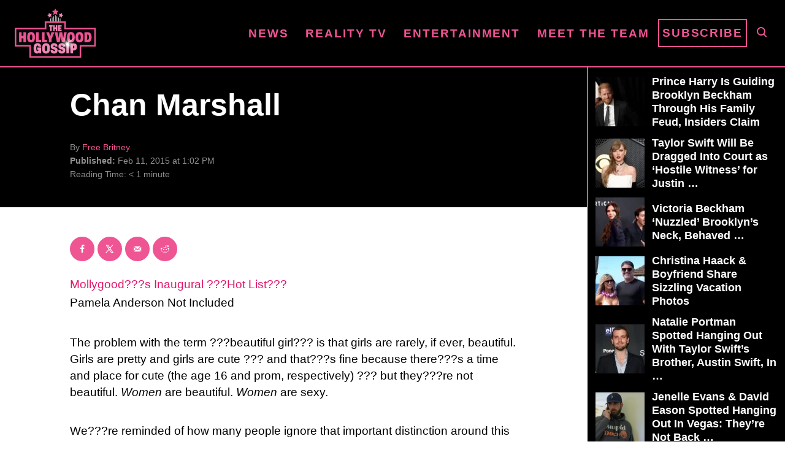

--- FILE ---
content_type: text/html; charset=UTF-8
request_url: https://www.thehollywoodgossip.com/wp-content/plugins/trellis-infinity/public/get-related-post.php?previous_post_ids=367608
body_size: 120
content:
{"excluded_URLs":["367608",546149,546129,546115,546099,546094,530982,546074,546076,546053,546055],"related_post_URLs":["https:\/\/www.thehollywoodgossip.com\/2026\/01\/prince-harry-is-guiding-brooklyn-beckham-through-his-family-feud-insiders-claim\/","https:\/\/www.thehollywoodgossip.com\/2026\/01\/meghan-trainor-surrogacy-controversy-divides-social-media-she-didnt-want-to-ruin-her-ozempic-body\/","https:\/\/www.thehollywoodgossip.com\/2026\/01\/taylor-swift-hostile-witness-justin-baldoni\/","https:\/\/www.thehollywoodgossip.com\/2026\/01\/victoria-beckham-nuzzled-brooklyns-neck-behaved-inappropriately-at-his-wedding\/","https:\/\/www.thehollywoodgossip.com\/2026\/01\/christina-haack-bikini-boyfriend-ex-husband\/","https:\/\/www.thehollywoodgossip.com\/2026\/01\/natalie-portman-spotted-hanging-out-with-taylor-swifts-brother-austin-swift-in-nyc\/","https:\/\/www.thehollywoodgossip.com\/2026\/01\/jenelle-evans-and-david-eason-spotted-hanging-out-in-vegas-theyre-not-back-together-are-they\/","https:\/\/www.thehollywoodgossip.com\/2026\/01\/clayton-dietz-11-year-old-allegedly-shot-father\/","https:\/\/www.thehollywoodgossip.com\/2026\/01\/blake-lively-taylor-swift-roasted-justin-baldoni-texts\/","https:\/\/www.thehollywoodgossip.com\/2026\/01\/meghan-trainor-welcomes-3rd-child-via-surrogate-reveals-gender-flexible-name\/"]}

--- FILE ---
content_type: text/html; charset=UTF-8
request_url: https://www.thehollywoodgossip.com/2026/01/prince-harry-is-guiding-brooklyn-beckham-through-his-family-feud-insiders-claim/
body_size: 18722
content:
<!DOCTYPE html><html lang="en-US">
	<head>
				<meta charset="UTF-8">
		<meta name="viewport" content="width=device-width, initial-scale=1.0">
		<meta http-equiv="X-UA-Compatible" content="ie=edge">
		<style>@font-face{font-family:'Roboto Slab';font-style:normal;font-weight:400;font-display:fallback;src:url(https://www.thehollywoodgossip.com/wp-content/mvt-fonts/1/Roboto-Slab/400-normal/400-normal.woff2) format('woff2');unicode-range:U+0000-00FF,U+0131,U+0152-0153,U+02BB-02BC,U+02C6,U+02DA,U+02DC,U+2000-206F,U+2074,U+20AC,U+2122,U+2191,U+2193,U+2212,U+2215,U+FEFF,U+FFFD} @font-face{font-family:'Roboto Slab';font-style:normal;font-weight:700;font-display:fallback;src:url(https://www.thehollywoodgossip.com/wp-content/mvt-fonts/1/Roboto-Slab/700-normal/700-normal.woff2) format('woff2');unicode-range:U+0000-00FF,U+0131,U+0152-0153,U+02BB-02BC,U+02C6,U+02DA,U+02DC,U+2000-206F,U+2074,U+20AC,U+2122,U+2191,U+2193,U+2212,U+2215,U+FEFF,U+FFFD}</style><meta name="robots" content="index, follow, max-image-preview:large, max-snippet:-1, max-video-preview:-1">
	<style>img:is([sizes="auto" i], [sizes^="auto," i]) { contain-intrinsic-size: 3000px 1500px }</style>
	<!-- Hubbub v.2.25.1 https://morehubbub.com/ -->
<meta property="og:locale" content="en_US">
<meta property="og:type" content="article">
<meta property="og:title" content="Prince Harry Is Guiding Brooklyn Beckham Through His Family Feud, Insiders Claim">
<meta property="og:description" content="Prince Harry has reportedly been guiding Brooklyn Beckham through his current PR crisis.">
<meta property="og:url" content="https://www.thehollywoodgossip.com/2026/01/prince-harry-is-guiding-brooklyn-beckham-through-his-family-feud-insiders-claim/">
<meta property="og:site_name" content="The Hollywood Gossip">
<meta property="og:updated_time" content="2026-01-21T17:46:14+00:00">
<meta property="article:published_time" content="2026-01-21T17:46:13+00:00">
<meta property="article:modified_time" content="2026-01-21T17:46:14+00:00">
<meta name="twitter:card" content="summary_large_image">
<meta name="twitter:title" content="Prince Harry Is Guiding Brooklyn Beckham Through His Family Feud, Insiders Claim">
<meta name="twitter:description" content="Prince Harry has reportedly been guiding Brooklyn Beckham through his current PR crisis.">
<meta class="flipboard-article" content="Prince Harry has reportedly been guiding Brooklyn Beckham through his current PR crisis.">
<meta property="og:image" content="https://cdn.thehollywoodgossip.com/uploads/2026/01/GettyImages-2240181306.jpg">
<meta name="twitter:image" content="https://cdn.thehollywoodgossip.com/uploads/2026/01/GettyImages-2240181306.jpg">
<meta property="og:image:width" content="2325">
<meta property="og:image:height" content="1550">
<!-- Hubbub v.2.25.1 https://morehubbub.com/ -->
<meta property="og:title" content="Prince Harry Is Guiding Brooklyn Beckham Through His Family Feud, Insiders Claim">
<meta property="og:description" content="Reading Time:   3 minutesPrince Harry has reportedly been guiding Brooklyn Beckham through his current PR crisis.">
<meta property="og:image:alt" content="Prince Harry, Duke of Sussex attends the Project Healthy Minds 3rd Annual Gala at Spring Studios on October 09, 2025 in New York City.">
<meta property="og:image" content="https://cdn.thehollywoodgossip.com/uploads/2026/01/GettyImages-2240181306.jpg">
<meta property="og:image:width" content="2325">
<meta property="og:image:height" content="1550">
<meta property="og:type" content="article">
<meta property="og:article:published_time" content="2026-01-21 17:46:13">
<meta property="og:article:modified_time" content="2026-01-21 17:46:14">
<meta name="twitter:card" content="summary">
<meta name="twitter:title" content="Prince Harry Is Guiding Brooklyn Beckham Through His Family Feud, Insiders Claim">
<meta name="twitter:description" content="Reading Time:   3 minutesPrince Harry has reportedly been guiding Brooklyn Beckham through his current PR crisis.">
<meta name="twitter:image" content="https://cdn.thehollywoodgossip.com/uploads/2026/01/GettyImages-2240181306.jpg">
<meta name="twitter:image:alt" content="Prince Harry, Duke of Sussex attends the Project Healthy Minds 3rd Annual Gala at Spring Studios on October 09, 2025 in New York City.">
<meta name="author" content="Tyler Johnson">

	<!-- This site is optimized with the Yoast SEO Premium plugin v24.1 (Yoast SEO v24.1) - https://yoast.com/wordpress/plugins/seo/ -->
	<title>Prince Harry Is Guiding Brooklyn Beckham Through His Family Feud, Insiders Claim</title>
	<link rel="canonical" href="https://www.thehollywoodgossip.com/2026/01/prince-harry-is-guiding-brooklyn-beckham-through-his-family-feud-insiders-claim/">
	<meta name="author" content="Tyler Johnson">
	<meta name="twitter:label1" content="Written by">
	<meta name="twitter:data1" content="Tyler Johnson">
	<meta name="twitter:label2" content="Est. reading time">
	<meta name="twitter:data2" content="4 minutes">
	<script type="application/ld+json" class="yoast-schema-graph">{"@context":"https://schema.org","@graph":[{"@type":"NewsArticle","@id":"https://www.thehollywoodgossip.com/2026/01/prince-harry-is-guiding-brooklyn-beckham-through-his-family-feud-insiders-claim/#article","isPartOf":{"@id":"https://www.thehollywoodgossip.com/2026/01/prince-harry-is-guiding-brooklyn-beckham-through-his-family-feud-insiders-claim/"},"author":{"name":"Tyler Johnson","@id":"https://www.thehollywoodgossip.com/#/schema/person/eef01077d8989df37bb32a17aa0aff42"},"headline":"Prince Harry Is Guiding Brooklyn Beckham Through His Family Feud, Insiders Claim","datePublished":"2026-01-21T22:46:13+00:00","dateModified":"2026-01-21T22:46:14+00:00","mainEntityOfPage":{"@id":"https://www.thehollywoodgossip.com/2026/01/prince-harry-is-guiding-brooklyn-beckham-through-his-family-feud-insiders-claim/"},"wordCount":549,"commentCount":0,"publisher":{"@id":"https://www.thehollywoodgossip.com/#organization"},"image":{"@id":"https://www.thehollywoodgossip.com/2026/01/prince-harry-is-guiding-brooklyn-beckham-through-his-family-feud-insiders-claim/#primaryimage"},"thumbnailUrl":"https://cdn.thehollywoodgossip.com/uploads/2026/01/GettyImages-2240181306.jpg","articleSection":["Brooklyn Beckham","Prince Harry","Spotlight"],"inLanguage":"en-US","potentialAction":[{"@type":"CommentAction","name":"Comment","target":["https://www.thehollywoodgossip.com/2026/01/prince-harry-is-guiding-brooklyn-beckham-through-his-family-feud-insiders-claim/#respond"]}],"copyrightYear":"2026","copyrightHolder":{"@id":"https://www.thehollywoodgossip.com/#organization"}},{"@type":"WebPage","@id":"https://www.thehollywoodgossip.com/2026/01/prince-harry-is-guiding-brooklyn-beckham-through-his-family-feud-insiders-claim/","url":"https://www.thehollywoodgossip.com/2026/01/prince-harry-is-guiding-brooklyn-beckham-through-his-family-feud-insiders-claim/","name":"Prince Harry Is Guiding Brooklyn Beckham Through His Family Feud, Insiders Claim","isPartOf":{"@id":"https://www.thehollywoodgossip.com/#website"},"primaryImageOfPage":{"@id":"https://www.thehollywoodgossip.com/2026/01/prince-harry-is-guiding-brooklyn-beckham-through-his-family-feud-insiders-claim/#primaryimage"},"image":{"@id":"https://www.thehollywoodgossip.com/2026/01/prince-harry-is-guiding-brooklyn-beckham-through-his-family-feud-insiders-claim/#primaryimage"},"thumbnailUrl":"https://cdn.thehollywoodgossip.com/uploads/2026/01/GettyImages-2240181306.jpg","datePublished":"2026-01-21T22:46:13+00:00","dateModified":"2026-01-21T22:46:14+00:00","breadcrumb":{"@id":"https://www.thehollywoodgossip.com/2026/01/prince-harry-is-guiding-brooklyn-beckham-through-his-family-feud-insiders-claim/#breadcrumb"},"inLanguage":"en-US","potentialAction":[{"@type":"ReadAction","target":["https://www.thehollywoodgossip.com/2026/01/prince-harry-is-guiding-brooklyn-beckham-through-his-family-feud-insiders-claim/"]}]},{"@type":"ImageObject","inLanguage":"en-US","@id":"https://www.thehollywoodgossip.com/2026/01/prince-harry-is-guiding-brooklyn-beckham-through-his-family-feud-insiders-claim/#primaryimage","url":"https://cdn.thehollywoodgossip.com/uploads/2026/01/GettyImages-2240181306.jpg","contentUrl":"https://cdn.thehollywoodgossip.com/uploads/2026/01/GettyImages-2240181306.jpg","width":2325,"height":1550,"caption":"Prince Harry, Duke of Sussex attends the Project Healthy Minds 3rd Annual Gala at Spring Studios on October 09, 2025 in New York City."},{"@type":"BreadcrumbList","@id":"https://www.thehollywoodgossip.com/2026/01/prince-harry-is-guiding-brooklyn-beckham-through-his-family-feud-insiders-claim/#breadcrumb","itemListElement":[{"@type":"ListItem","position":1,"name":"Home","item":"https://www.thehollywoodgossip.com/"},{"@type":"ListItem","position":2,"name":"Prince Harry Is Guiding Brooklyn Beckham Through His Family Feud, Insiders Claim"}]},{"@type":"WebSite","@id":"https://www.thehollywoodgossip.com/#website","url":"https://www.thehollywoodgossip.com/","name":"The Hollywood Gossip","description":"Celebrity Gossip and Entertainment News","publisher":{"@id":"https://www.thehollywoodgossip.com/#organization"},"potentialAction":[{"@type":"SearchAction","target":{"@type":"EntryPoint","urlTemplate":"https://www.thehollywoodgossip.com/?s={search_term_string}"},"query-input":{"@type":"PropertyValueSpecification","valueRequired":true,"valueName":"search_term_string"}}],"inLanguage":"en-US"},{"@type":"Organization","@id":"https://www.thehollywoodgossip.com/#organization","name":"The Hollywood Gossip","url":"https://www.thehollywoodgossip.com/","logo":{"@type":"ImageObject","inLanguage":"en-US","@id":"https://www.thehollywoodgossip.com/#/schema/logo/image/","url":"https://cdn.thehollywoodgossip.com/uploads/2022/02/thg-logo.png","contentUrl":"https://cdn.thehollywoodgossip.com/uploads/2022/02/thg-logo.png","width":132,"height":80,"caption":"The Hollywood Gossip"},"image":{"@id":"https://www.thehollywoodgossip.com/#/schema/logo/image/"},"sameAs":["https://www.facebook.com/thehollywoodgossip","https://x.com/thgossip"]},{"@type":"Person","@id":"https://www.thehollywoodgossip.com/#/schema/person/eef01077d8989df37bb32a17aa0aff42","name":"Tyler Johnson","image":{"@type":"ImageObject","inLanguage":"en-US","@id":"https://www.thehollywoodgossip.com/#/schema/person/image/","url":"https://secure.gravatar.com/avatar/5374e4884ecf6e0bbf4ef45bdfcb5a5f887e332b2338644f2bd3404664fa33c8?s=96&d=mm&r=g","contentUrl":"https://secure.gravatar.com/avatar/5374e4884ecf6e0bbf4ef45bdfcb5a5f887e332b2338644f2bd3404664fa33c8?s=96&d=mm&r=g","caption":"Tyler Johnson"},"url":"https://www.thehollywoodgossip.com/author/tyler-j/"}]}</script>
	<!-- / Yoast SEO Premium plugin. -->


<link rel="dns-prefetch" href="//scripts.mediavine.com">
<link rel="dns-prefetch" href="//cdn.parsely.com">
<link rel="alternate" type="application/rss+xml" title="The Hollywood Gossip » Feed" href="https://www.thehollywoodgossip.com/feed/">
<link rel="alternate" type="application/rss+xml" title="The Hollywood Gossip » Comments Feed" href="https://www.thehollywoodgossip.com/comments/feed/">
<script type="text/javascript" id="wpp-js" src="https://www.thehollywoodgossip.com/wp-content/plugins/wordpress-popular-posts/assets/js/wpp.min.js?ver=7.2.0" data-sampling="0" data-sampling-rate="100" data-api-url="https://www.thehollywoodgossip.com/wp-json/wordpress-popular-posts" data-post-id="546149" data-token="f612d0ba0d" data-lang="0" data-debug="0"></script>
<link rel="alternate" type="application/rss+xml" title="The Hollywood Gossip » Prince Harry Is Guiding Brooklyn Beckham Through His Family Feud, Insiders Claim Comments Feed" href="https://www.thehollywoodgossip.com/2026/01/prince-harry-is-guiding-brooklyn-beckham-through-his-family-feud-insiders-claim/feed/">
<style type="text/css" id="mv-trellis-custom-css">:root{--mv-trellis-color-link:var(--mv-trellis-color-primary);--mv-trellis-font-body:"Century Gothic",CenturyGothic,AppleGothic,sans-serif;--mv-trellis-font-heading:"Roboto Slab",serif;--mv-trellis-font-size-ex-sm:0.750375rem;--mv-trellis-font-size-sm:0.984375rem;--mv-trellis-font-size:1.125rem;--mv-trellis-font-size-lg:1.265625rem;--mv-trellis-color-primary:#EF5493;--mv-trellis-max-logo-size:75px;--mv-trellis-gutter-small:5px;--mv-trellis-gutter:10px;--mv-trellis-gutter-double:20px;--mv-trellis-gutter-large:25px;--mv-trellis-gutenberg-primary:#EF5493;--mv-trellis-gutenberg-bg-accent:#000000;}</style><link rel="stylesheet" id="trellis-infinity-css" href="https://www.thehollywoodgossip.com/wp-content/plugins/trellis-infinity/public/css/trellis-infinity.css?ver=1.0.3" type="text/css" media="all">
<link rel="stylesheet" id="wp-block-library-css" href="https://www.thehollywoodgossip.com/wp-includes/css/dist/block-library/style.min.css?ver=6.8.3" type="text/css" media="all">
<style id="classic-theme-styles-inline-css" type="text/css">
/*! This file is auto-generated */
.wp-block-button__link{color:#fff;background-color:#32373c;border-radius:9999px;box-shadow:none;text-decoration:none;padding:calc(.667em + 2px) calc(1.333em + 2px);font-size:1.125em}.wp-block-file__button{background:#32373c;color:#fff;text-decoration:none}
</style>
<style id="wp-parsely-recommendations-style-inline-css" type="text/css">
.parsely-recommendations-list-title{font-size:1.2em}.parsely-recommendations-list{list-style:none;padding:unset}.parsely-recommendations-cardbody{overflow:hidden;padding:.8em;text-overflow:ellipsis;white-space:nowrap}.parsely-recommendations-cardmedia{padding:.8em .8em 0}

</style>
<link rel="stylesheet" id="mvt-blocks-css" href="https://www.thehollywoodgossip.com/wp-content/plugins/trellis-blocks/inc/assets/main.css?ver=0.0.1" type="text/css" media="all">
<style id="global-styles-inline-css" type="text/css">
:root{--wp--preset--aspect-ratio--square: 1;--wp--preset--aspect-ratio--4-3: 4/3;--wp--preset--aspect-ratio--3-4: 3/4;--wp--preset--aspect-ratio--3-2: 3/2;--wp--preset--aspect-ratio--2-3: 2/3;--wp--preset--aspect-ratio--16-9: 16/9;--wp--preset--aspect-ratio--9-16: 9/16;--wp--preset--color--black: #000000;--wp--preset--color--cyan-bluish-gray: #abb8c3;--wp--preset--color--white: #ffffff;--wp--preset--color--pale-pink: #f78da7;--wp--preset--color--vivid-red: #cf2e2e;--wp--preset--color--luminous-vivid-orange: #ff6900;--wp--preset--color--luminous-vivid-amber: #fcb900;--wp--preset--color--light-green-cyan: #7bdcb5;--wp--preset--color--vivid-green-cyan: #00d084;--wp--preset--color--pale-cyan-blue: #8ed1fc;--wp--preset--color--vivid-cyan-blue: #0693e3;--wp--preset--color--vivid-purple: #9b51e0;--wp--preset--color--mvt-primary-css-color: #EF5493;--wp--preset--color--mvt-background-accent-css-color: #000000;--wp--preset--gradient--vivid-cyan-blue-to-vivid-purple: linear-gradient(135deg,rgba(6,147,227,1) 0%,rgb(155,81,224) 100%);--wp--preset--gradient--light-green-cyan-to-vivid-green-cyan: linear-gradient(135deg,rgb(122,220,180) 0%,rgb(0,208,130) 100%);--wp--preset--gradient--luminous-vivid-amber-to-luminous-vivid-orange: linear-gradient(135deg,rgba(252,185,0,1) 0%,rgba(255,105,0,1) 100%);--wp--preset--gradient--luminous-vivid-orange-to-vivid-red: linear-gradient(135deg,rgba(255,105,0,1) 0%,rgb(207,46,46) 100%);--wp--preset--gradient--very-light-gray-to-cyan-bluish-gray: linear-gradient(135deg,rgb(238,238,238) 0%,rgb(169,184,195) 100%);--wp--preset--gradient--cool-to-warm-spectrum: linear-gradient(135deg,rgb(74,234,220) 0%,rgb(151,120,209) 20%,rgb(207,42,186) 40%,rgb(238,44,130) 60%,rgb(251,105,98) 80%,rgb(254,248,76) 100%);--wp--preset--gradient--blush-light-purple: linear-gradient(135deg,rgb(255,206,236) 0%,rgb(152,150,240) 100%);--wp--preset--gradient--blush-bordeaux: linear-gradient(135deg,rgb(254,205,165) 0%,rgb(254,45,45) 50%,rgb(107,0,62) 100%);--wp--preset--gradient--luminous-dusk: linear-gradient(135deg,rgb(255,203,112) 0%,rgb(199,81,192) 50%,rgb(65,88,208) 100%);--wp--preset--gradient--pale-ocean: linear-gradient(135deg,rgb(255,245,203) 0%,rgb(182,227,212) 50%,rgb(51,167,181) 100%);--wp--preset--gradient--electric-grass: linear-gradient(135deg,rgb(202,248,128) 0%,rgb(113,206,126) 100%);--wp--preset--gradient--midnight: linear-gradient(135deg,rgb(2,3,129) 0%,rgb(40,116,252) 100%);--wp--preset--font-size--small: 13px;--wp--preset--font-size--medium: 20px;--wp--preset--font-size--large: 36px;--wp--preset--font-size--x-large: 42px;--wp--preset--spacing--20: 0.44rem;--wp--preset--spacing--30: 0.67rem;--wp--preset--spacing--40: 1rem;--wp--preset--spacing--50: 1.5rem;--wp--preset--spacing--60: 2.25rem;--wp--preset--spacing--70: 3.38rem;--wp--preset--spacing--80: 5.06rem;--wp--preset--shadow--natural: 6px 6px 9px rgba(0, 0, 0, 0.2);--wp--preset--shadow--deep: 12px 12px 50px rgba(0, 0, 0, 0.4);--wp--preset--shadow--sharp: 6px 6px 0px rgba(0, 0, 0, 0.2);--wp--preset--shadow--outlined: 6px 6px 0px -3px rgba(255, 255, 255, 1), 6px 6px rgba(0, 0, 0, 1);--wp--preset--shadow--crisp: 6px 6px 0px rgba(0, 0, 0, 1);}:where(.is-layout-flex){gap: 0.5em;}:where(.is-layout-grid){gap: 0.5em;}body .is-layout-flex{display: flex;}.is-layout-flex{flex-wrap: wrap;align-items: center;}.is-layout-flex > :is(*, div){margin: 0;}body .is-layout-grid{display: grid;}.is-layout-grid > :is(*, div){margin: 0;}:where(.wp-block-columns.is-layout-flex){gap: 2em;}:where(.wp-block-columns.is-layout-grid){gap: 2em;}:where(.wp-block-post-template.is-layout-flex){gap: 1.25em;}:where(.wp-block-post-template.is-layout-grid){gap: 1.25em;}.has-black-color{color: var(--wp--preset--color--black) !important;}.has-cyan-bluish-gray-color{color: var(--wp--preset--color--cyan-bluish-gray) !important;}.has-white-color{color: var(--wp--preset--color--white) !important;}.has-pale-pink-color{color: var(--wp--preset--color--pale-pink) !important;}.has-vivid-red-color{color: var(--wp--preset--color--vivid-red) !important;}.has-luminous-vivid-orange-color{color: var(--wp--preset--color--luminous-vivid-orange) !important;}.has-luminous-vivid-amber-color{color: var(--wp--preset--color--luminous-vivid-amber) !important;}.has-light-green-cyan-color{color: var(--wp--preset--color--light-green-cyan) !important;}.has-vivid-green-cyan-color{color: var(--wp--preset--color--vivid-green-cyan) !important;}.has-pale-cyan-blue-color{color: var(--wp--preset--color--pale-cyan-blue) !important;}.has-vivid-cyan-blue-color{color: var(--wp--preset--color--vivid-cyan-blue) !important;}.has-vivid-purple-color{color: var(--wp--preset--color--vivid-purple) !important;}.has-black-background-color{background-color: var(--wp--preset--color--black) !important;}.has-cyan-bluish-gray-background-color{background-color: var(--wp--preset--color--cyan-bluish-gray) !important;}.has-white-background-color{background-color: var(--wp--preset--color--white) !important;}.has-pale-pink-background-color{background-color: var(--wp--preset--color--pale-pink) !important;}.has-vivid-red-background-color{background-color: var(--wp--preset--color--vivid-red) !important;}.has-luminous-vivid-orange-background-color{background-color: var(--wp--preset--color--luminous-vivid-orange) !important;}.has-luminous-vivid-amber-background-color{background-color: var(--wp--preset--color--luminous-vivid-amber) !important;}.has-light-green-cyan-background-color{background-color: var(--wp--preset--color--light-green-cyan) !important;}.has-vivid-green-cyan-background-color{background-color: var(--wp--preset--color--vivid-green-cyan) !important;}.has-pale-cyan-blue-background-color{background-color: var(--wp--preset--color--pale-cyan-blue) !important;}.has-vivid-cyan-blue-background-color{background-color: var(--wp--preset--color--vivid-cyan-blue) !important;}.has-vivid-purple-background-color{background-color: var(--wp--preset--color--vivid-purple) !important;}.has-black-border-color{border-color: var(--wp--preset--color--black) !important;}.has-cyan-bluish-gray-border-color{border-color: var(--wp--preset--color--cyan-bluish-gray) !important;}.has-white-border-color{border-color: var(--wp--preset--color--white) !important;}.has-pale-pink-border-color{border-color: var(--wp--preset--color--pale-pink) !important;}.has-vivid-red-border-color{border-color: var(--wp--preset--color--vivid-red) !important;}.has-luminous-vivid-orange-border-color{border-color: var(--wp--preset--color--luminous-vivid-orange) !important;}.has-luminous-vivid-amber-border-color{border-color: var(--wp--preset--color--luminous-vivid-amber) !important;}.has-light-green-cyan-border-color{border-color: var(--wp--preset--color--light-green-cyan) !important;}.has-vivid-green-cyan-border-color{border-color: var(--wp--preset--color--vivid-green-cyan) !important;}.has-pale-cyan-blue-border-color{border-color: var(--wp--preset--color--pale-cyan-blue) !important;}.has-vivid-cyan-blue-border-color{border-color: var(--wp--preset--color--vivid-cyan-blue) !important;}.has-vivid-purple-border-color{border-color: var(--wp--preset--color--vivid-purple) !important;}.has-vivid-cyan-blue-to-vivid-purple-gradient-background{background: var(--wp--preset--gradient--vivid-cyan-blue-to-vivid-purple) !important;}.has-light-green-cyan-to-vivid-green-cyan-gradient-background{background: var(--wp--preset--gradient--light-green-cyan-to-vivid-green-cyan) !important;}.has-luminous-vivid-amber-to-luminous-vivid-orange-gradient-background{background: var(--wp--preset--gradient--luminous-vivid-amber-to-luminous-vivid-orange) !important;}.has-luminous-vivid-orange-to-vivid-red-gradient-background{background: var(--wp--preset--gradient--luminous-vivid-orange-to-vivid-red) !important;}.has-very-light-gray-to-cyan-bluish-gray-gradient-background{background: var(--wp--preset--gradient--very-light-gray-to-cyan-bluish-gray) !important;}.has-cool-to-warm-spectrum-gradient-background{background: var(--wp--preset--gradient--cool-to-warm-spectrum) !important;}.has-blush-light-purple-gradient-background{background: var(--wp--preset--gradient--blush-light-purple) !important;}.has-blush-bordeaux-gradient-background{background: var(--wp--preset--gradient--blush-bordeaux) !important;}.has-luminous-dusk-gradient-background{background: var(--wp--preset--gradient--luminous-dusk) !important;}.has-pale-ocean-gradient-background{background: var(--wp--preset--gradient--pale-ocean) !important;}.has-electric-grass-gradient-background{background: var(--wp--preset--gradient--electric-grass) !important;}.has-midnight-gradient-background{background: var(--wp--preset--gradient--midnight) !important;}.has-small-font-size{font-size: var(--wp--preset--font-size--small) !important;}.has-medium-font-size{font-size: var(--wp--preset--font-size--medium) !important;}.has-large-font-size{font-size: var(--wp--preset--font-size--large) !important;}.has-x-large-font-size{font-size: var(--wp--preset--font-size--x-large) !important;}
:where(.wp-block-post-template.is-layout-flex){gap: 1.25em;}:where(.wp-block-post-template.is-layout-grid){gap: 1.25em;}
:where(.wp-block-columns.is-layout-flex){gap: 2em;}:where(.wp-block-columns.is-layout-grid){gap: 2em;}
:root :where(.wp-block-pullquote){font-size: 1.5em;line-height: 1.6;}
</style>
<link rel="stylesheet" id="newspack-newsletters-subscriptions-css" href="https://www.thehollywoodgossip.com/wp-content/plugins/newspack-newsletters/includes/../dist/subscriptions.css?ver=1737382910" type="text/css" media="all">
<link rel="stylesheet" id="dpsp-frontend-style-pro-css" href="https://www.thehollywoodgossip.com/wp-content/plugins/social-pug/assets/dist/style-frontend-pro.css?ver=2.25.1" type="text/css" media="all">
<style id="dpsp-frontend-style-pro-inline-css" type="text/css">

				@media screen and ( max-width : 720px ) {
					.dpsp-content-wrapper.dpsp-hide-on-mobile,
					.dpsp-share-text.dpsp-hide-on-mobile {
						display: none;
					}
					.dpsp-has-spacing .dpsp-networks-btns-wrapper li {
						margin:0 2% 10px 0;
					}
					.dpsp-network-btn.dpsp-has-label:not(.dpsp-has-count) {
						max-height: 40px;
						padding: 0;
						justify-content: center;
					}
					.dpsp-content-wrapper.dpsp-size-small .dpsp-network-btn.dpsp-has-label:not(.dpsp-has-count){
						max-height: 32px;
					}
					.dpsp-content-wrapper.dpsp-size-large .dpsp-network-btn.dpsp-has-label:not(.dpsp-has-count){
						max-height: 46px;
					}
				}
			
							.dpsp-button-style-6 .dpsp-networks-btns-content.dpsp-networks-btns-wrapper .dpsp-network-btn:not(:hover):not(:active) {
								--customNetworkColor: #ef5493;
								--customNetworkHoverColor: #e11568;
								color: #ef5493;
							}
							.dpsp-button-style-6 .dpsp-networks-btns-content.dpsp-networks-btns-wrapper .dpsp-network-btn .dpsp-network-icon {
								border-color: #ef5493;
								background: #ef5493;
							}
						
							.dpsp-button-style-6 .dpsp-networks-btns-content.dpsp-networks-btns-wrapper .dpsp-network-btn:focus,
							.dpsp-button-style-6 .dpsp-networks-btns-content.dpsp-networks-btns-wrapper .dpsp-network-btn:hover {
								color: #e11568;
							}
							.dpsp-button-style-6 .dpsp-networks-btns-content.dpsp-networks-btns-wrapper .dpsp-network-btn:hover .dpsp-network-icon,
							.dpsp-button-style-6 .dpsp-networks-btns-content.dpsp-networks-btns-wrapper .dpsp-network-btn:focus .dpsp-network-icon {
								border-color: #e11568;
								background: #e11568;
							}
						.dpsp-networks-btns-wrapper.dpsp-networks-btns-content .dpsp-network-btn {--networkHover: rgba(225, 21, 104, 0.4); --networkAccent: rgba(225, 21, 104, 1);}
</style>
<link rel="stylesheet" id="wordpress-popular-posts-css-css" href="https://www.thehollywoodgossip.com/wp-content/plugins/wordpress-popular-posts/assets/css/wpp.css?ver=7.2.0" type="text/css" media="all">
<link rel="stylesheet" id="mv-trellis-the-hollywood-gossip-trellis-css" href="https://www.thehollywoodgossip.com/wp-content/themes/thg-trellis/assets/dist/css/main.1.0.03.css?ver=1.0.03" type="text/css" media="all">
				<script id="mv-trellis-localModel" data-cfasync="false">
					window.$adManagementConfig = window.$adManagementConfig || {};
					window.$adManagementConfig.web = window.$adManagementConfig.web || {};
					window.$adManagementConfig.web.localModel = {"optimize_mobile_pagespeed":true,"optimize_desktop_pagespeed":true,"content_selector":".mvt-content","footer_selector":"footer.footer","content_selector_mobile":".mvt-content","comments_selector":"","sidebar_atf_selector":".sidebar-primary .widget-container:nth-last-child(3)","sidebar_atf_position":"afterend","sidebar_btf_selector":".mv-sticky-slot","sidebar_btf_position":"beforeend","content_stop_selector":"","sidebar_btf_stop_selector":"footer.footer","custom_css":"","ad_box":true,"sidebar_minimum_width":"1135","native_html_templates":{"feed":"<aside class=\"mv-trellis-native-ad-feed\"><div class=\"native-ad-image\" style=\"min-height:240px;min-width:320px;\"><div style=\"display: none;\" data-native-size=\"[300, 250]\" data-native-type=\"video\"><\/div><div style=\"width:320px;height:240px;\" data-native-size=\"[320,240]\" data-native-type=\"image\"><\/div><\/div><div class=\"native-content\"><img class=\"native-icon\" data-native-type=\"icon\" style=\"max-height: 50px; width: auto;\"><h2 data-native-len=\"80\" data-native-d-len=\"120\" data-native-type=\"title\"><\/h2><div data-native-len=\"140\" data-native-d-len=\"340\" data-native-type=\"body\"><\/div><div class=\"cta-container\"><div data-native-type=\"sponsoredBy\"><\/div><a rel=\"nonopener sponsor\" data-native-type=\"clickUrl\" class=\"button article-read-more\"><span data-native-type=\"cta\"><\/span><\/a><\/div><\/div><\/aside>","content":"<aside class=\"mv-trellis-native-ad-content\"><div class=\"native-ad-image\"><div style=\"display: none;\" data-native-size=\"[300, 250]\" data-native-type=\"video\"><\/div><div data-native-size=\"[300,300]\" data-native-type=\"image\"><\/div><\/div><div class=\"native-content\"><img class=\"native-icon\" data-native-type=\"icon\" style=\"max-height: 50px; width: auto;\"><h2 data-native-len=\"80\" data-native-d-len=\"120\" data-native-type=\"title\"><\/h2><div data-native-len=\"140\" data-native-d-len=\"340\" data-native-type=\"body\"><\/div><div class=\"cta-container\"><div data-native-type=\"sponsoredBy\"><\/div><a data-native-type=\"clickUrl\" class=\"button article-read-more\"><span data-native-type=\"cta\"><\/span><\/a><\/div><\/div><\/aside>","sidebar":"<aside class=\"mv-trellis-native-ad-sidebar\"><div class=\"native-ad-image\"><div style=\"display: none;\" data-native-size=\"[300, 250]\" data-native-type=\"video\"><\/div><div data-native-size=\"[300,300]\" data-native-type=\"image\"><\/div><\/div><img class=\"native-icon\" data-native-type=\"icon\" style=\"max-height: 50px; width: auto;\"><h3 data-native-len=\"80\"><a rel=\"nonopener sponsor\" data-native-type=\"title\"><\/a><\/h3><div data-native-len=\"140\" data-native-d-len=\"340\" data-native-type=\"body\"><\/div><div data-native-type=\"sponsoredBy\"><\/div><a data-native-type=\"clickUrl\" class=\"button article-read-more\"><span data-native-type=\"cta\"><\/span><\/a><\/aside>","sticky_sidebar":"<aside class=\"mv-trellis-native-ad-sticky-sidebar\"><div class=\"native-ad-image\"><div style=\"display: none;\" data-native-size=\"[300, 250]\" data-native-type=\"video\"><\/div><div data-native-size=\"[300,300]\" data-native-type=\"image\"><\/div><\/div><img class=\"native-icon\" data-native-type=\"icon\" style=\"max-height: 50px; width: auto;\"><h3 data-native-len=\"80\" data-native-type=\"title\"><\/h3><div data-native-len=\"140\" data-native-d-len=\"340\" data-native-type=\"body\"><\/div><div data-native-type=\"sponsoredBy\"><\/div><a data-native-type=\"clickUrl\" class=\"button article-read-more\"><span data-native-type=\"cta\"><\/span><\/a><\/aside>","adhesion":"<aside class=\"mv-trellis-native-ad-adhesion\"><div data-native-size=\"[100,100]\" data-native-type=\"image\"><\/div><div class=\"native-content\"><img class=\"native-icon\" data-native-type=\"icon\" style=\"max-height: 50px; width: auto;\"><div data-native-type=\"sponsoredBy\"><\/div><h6 data-native-len=\"80\" data-native-d-len=\"120\" data-native-type=\"title\"><\/h6><\/div><div class=\"cta-container\"><a class=\"button article-read-more\" data-native-type=\"clickUrl\"><span data-native-type=\"cta\"><\/span><\/a><\/div><\/aside>"}};
				</script>
			<script type="text/javascript" async="async" data-noptimize="1" data-cfasync="false" src="https://scripts-cfront.mediavine.com/tags/the-hollywood-gossip.js?ver=6.8.3" id="mv-script-wrapper-js"></script>
<link rel="https://api.w.org/" href="https://www.thehollywoodgossip.com/wp-json/"><link rel="alternate" title="JSON" type="application/json" href="https://www.thehollywoodgossip.com/wp-json/wp/v2/posts/546149"><link rel="EditURI" type="application/rsd+xml" title="RSD" href="https://www.thehollywoodgossip.com/xmlrpc.php?rsd">
<meta name="generator" content="WordPress 6.8.3">
<link rel="shortlink" href="https://www.thehollywoodgossip.com/?p=546149">
<link rel="alternate" title="oEmbed (JSON)" type="application/json+oembed" href="https://www.thehollywoodgossip.com/wp-json/oembed/1.0/embed?url=https%3A%2F%2Fwww.thehollywoodgossip.com%2F2026%2F01%2Fprince-harry-is-guiding-brooklyn-beckham-through-his-family-feud-insiders-claim%2F">
<link rel="alternate" title="oEmbed (XML)" type="text/xml+oembed" href="https://www.thehollywoodgossip.com/wp-json/oembed/1.0/embed?url=https%3A%2F%2Fwww.thehollywoodgossip.com%2F2026%2F01%2Fprince-harry-is-guiding-brooklyn-beckham-through-his-family-feud-insiders-claim%2F&format=xml">
<meta name="hubbub-info" description="Hubbub Pro 2.25.1">            <style id="wpp-loading-animation-styles">@-webkit-keyframes bgslide{from{background-position-x:0}to{background-position-x:-200%}}@keyframes bgslide{from{background-position-x:0}to{background-position-x:-200%}}.wpp-widget-block-placeholder,.wpp-shortcode-placeholder{margin:0 auto;width:60px;height:3px;background:#dd3737;background:linear-gradient(90deg,#dd3737 0%,#571313 10%,#dd3737 100%);background-size:200% auto;border-radius:3px;-webkit-animation:bgslide 1s infinite linear;animation:bgslide 1s infinite linear}</style>
            <script type="application/ld+json">{"@context":"https:\/\/schema.org","@type":"NewsArticle","headline":"Prince Harry Is Guiding Brooklyn Beckham Through His Family Feud, Insiders Claim","url":"http:\/\/www.thehollywoodgossip.com\/2026\/01\/prince-harry-is-guiding-brooklyn-beckham-through-his-family-feud-insiders-claim\/","mainEntityOfPage":{"@type":"WebPage","@id":"http:\/\/www.thehollywoodgossip.com\/2026\/01\/prince-harry-is-guiding-brooklyn-beckham-through-his-family-feud-insiders-claim\/"},"thumbnailUrl":"https:\/\/cdn.thehollywoodgossip.com\/uploads\/2026\/01\/GettyImages-2240181306-80x80.jpg","image":{"@type":"ImageObject","url":"https:\/\/cdn.thehollywoodgossip.com\/uploads\/2026\/01\/GettyImages-2240181306.jpg"},"articleSection":"Brooklyn Beckham","author":[{"@type":"Person","name":"Tyler Johnson"}],"creator":["Tyler Johnson"],"publisher":{"@type":"Organization","name":"The Hollywood Gossip","logo":"https:\/\/cdn.thehollywoodgossip.com\/uploads\/2022\/02\/thg-black.jpg"},"keywords":[],"dateCreated":"2026-01-21T22:46:13Z","datePublished":"2026-01-21T22:46:13Z","dateModified":"2026-01-21T22:46:14Z"}</script><meta name="apple-itunes-app" content="app-id=372387225, app-argument=https://www.thehollywoodgossip.com/2026/01/prince-harry-is-guiding-brooklyn-beckham-through-his-family-feud-insiders-claim"><style type="text/css" id="mv-trellis-native-ads-css">:root{--mv-trellis-color-native-ad-background: var(--mv-trellis-color-background-accent,#fafafa);}[class*="mv-trellis-native-ad"]{display:flex;flex-direction:column;text-align:center;align-items:center;padding:10px;margin:15px 0;border-top:1px solid #eee;border-bottom:1px solid #eee;background-color:var(--mv-trellis-color-native-ad-background,#fafafa)}[class*="mv-trellis-native-ad"] [data-native-type="image"]{background-repeat:no-repeat;background-size:cover;background-position:center center;}[class*="mv-trellis-native-ad"] [data-native-type="sponsoredBy"]{font-size:0.875rem;text-decoration:none;transition:color .3s ease-in-out,background-color .3s ease-in-out;}[class*="mv-trellis-native-ad"] [data-native-type="title"]{line-height:1;margin:10px 0;max-width:100%;text-decoration:none;transition:color .3s ease-in-out,background-color .3s ease-in-out;}[class*="mv-trellis-native-ad"] [data-native-type="title"],[class*="mv-trellis-native-ad"] [data-native-type="sponsoredBy"]{color:var(--mv-trellis-color-link)}[class*="mv-trellis-native-ad"] [data-native-type="title"]:hover,[class*="mv-trellis-native-ad"] [data-native-type="sponsoredBy"]:hover{color:var(--mv-trellis-color-link-hover)}[class*="mv-trellis-native-ad"] [data-native-type="body"]{max-width:100%;}[class*="mv-trellis-native-ad"] .article-read-more{display:inline-block;font-size:0.875rem;line-height:1.25;margin-left:0px;margin-top:10px;padding:10px 20px;text-align:right;text-decoration:none;text-transform:uppercase;}@media only screen and (min-width:600px){.mv-trellis-native-ad-feed,.mv-trellis-native-ad-content{flex-direction:row;padding:0;text-align:left;}.mv-trellis-native-ad-feed .native-content,.mv-trellis-native-ad-content{padding:10px}}.mv-trellis-native-ad-feed [data-native-type="image"]{max-width:100%;height:auto;}.mv-trellis-native-ad-feed .cta-container,.mv-trellis-native-ad-content .cta-container{display:flex;flex-direction:column;align-items:center;}@media only screen and (min-width:600px){.mv-trellis-native-ad-feed .cta-container,.mv-trellis-native-ad-content .cta-container{flex-direction:row;align-items: flex-end;justify-content:space-between;}}@media only screen and (min-width:600px){.mv-trellis-native-ad-content{padding:0;}.mv-trellis-native-ad-content .native-content{max-width:calc(100% - 300px);padding:15px;}}.mv-trellis-native-ad-content [data-native-type="image"]{height:300px;max-width:100%;width:300px;}.mv-trellis-native-ad-sticky-sidebar,.mv-trellis-native-ad-sidebar{font-size:var(--mv-trellis-font-size-sm,0.875rem);margin:20px 0;max-width:300px;padding:0 0 var(--mv-trellis-gutter,20px);}.mv-trellis-native-ad-sticky-sidebar [data-native-type="image"],.mv-trellis-native-ad-sticky-sidebar [data-native-type="image"]{height:300px;margin:0 auto;max-width:100%;width:300px;}.mv-trellis-native-ad-sticky-sidebar [data-native-type="body"]{padding:0 var(--mv-trellis-gutter,20px);}.mv-trellis-native-ad-sticky-sidebar [data-native-type="sponsoredBy"],.mv-trellis-native-ad-sticky-sidebar [data-native-type="sponsoredBy"]{display:inline-block}.mv-trellis-native-ad-sticky-sidebar h3,.mv-trellis-native-ad-sidebar h3 [data-native-type="title"]{margin:15px auto;width:300px;}.mv-trellis-native-ad-adhesion{background-color:transparent;flex-direction:row;height:90px;margin:0;padding:0 20px;}.mv-trellis-native-ad-adhesion [data-native-type="image"]{height:120px;margin:0 auto;max-width:100%;transform:translateY(-20px);width:120px;}.mv-trellis-native-ad-adhesion [data-native-type="sponsoredBy"],.mv-trellis-native-ad-adhesion  .article-read-more{font-size:0.75rem;}.mv-trellis-native-ad-adhesion [data-native-type="title"]{font-size:1rem;}.mv-trellis-native-ad-adhesion .native-content{display:flex;flex-direction:column;justify-content:center;padding:0 10px;text-align:left;}.mv-trellis-native-ad-adhesion .cta-container{display:flex;align-items:center;}</style>			<meta name="theme-color" content="#000000">
			<link rel="manifest" href="https://www.thehollywoodgossip.com/manifest">
		<link rel="icon" href="https://cdn.thehollywoodgossip.com/uploads/2024/07/cropped-THG-LOGO-32x32.jpg" sizes="32x32">
<link rel="icon" href="https://cdn.thehollywoodgossip.com/uploads/2024/07/cropped-THG-LOGO-192x192.jpg" sizes="192x192">
<link rel="apple-touch-icon" href="https://cdn.thehollywoodgossip.com/uploads/2024/07/cropped-THG-LOGO-180x180.jpg">
<meta name="msapplication-TileImage" content="https://cdn.thehollywoodgossip.com/uploads/2024/07/cropped-THG-LOGO-270x270.jpg">
		<script>
			window.growMeSettings = {
				searchSelectors: ['.search-toggle']
			};
		</script>
		<!--            Grow.me script that makes the service work -->
		<script data-grow-initializer="">!(function(){window.growMe||((window.growMe=function(e){window.growMe._.push(e);}),(window.growMe._=[]));var e=document.createElement("script");(e.type="text/javascript"),(e.src="https://faves.grow.me/main.js"),(e.defer=!0),e.setAttribute("data-grow-faves-site-id","U2l0ZTowMWFhNGQxYS0wMzMzLTQzMzMtOWNiMi0yMjc5OTkzYWJhMDU=");var t=document.getElementsByTagName("script")[0];t.parentNode.insertBefore(e,t);})();</script>

				<script>
			const fetchPrivacyInfo = fetch('https://api.grow.me/location-privacy-info');

			fetchPrivacyInfo
				.then((gdpr_response) => gdpr_response.json())
				.then((gdpr_json) => {
					if ( ! gdpr_json.gdprApplies ) {
						let gtagScript = document.createElement('script');
						gtagScript.src = 'https://www.googletagmanager.com/gtag/js?id=G-KYR9RF30B0';
						document.head.appendChild(gtagScript);

						window.dataLayer = window.dataLayer || [];
						function gtag(){dataLayer.push(arguments);}
						gtag('js', new Date());
						gtag('config', 'G-KYR9RF30B0');
					}
				});
		</script>

		<script async id="ebx" src="//applets.ebxcdn.com/ebx.js"></script>
		
			</head>
		<body class="wp-singular post-template-default single single-post postid-546149 single-format-standard wp-theme-mediavine-trellis wp-child-theme-thg-trellis mvt-no-js prince-harry-is-guiding-brooklyn-beckham-through-his-family-feud-insiders-claim mediavine-trellis">
				<a href="#content" class="screen-reader-text">Skip to Content</a>

		<div class="before-content">
						<header class="header">
	<div class="wrapper wrapper-header">
				<div class="header-container">
			<button class="search-toggle">
	<span class="screen-reader-text">Search</span>
	<svg width="16" height="20" viewBox="0 0 16 20" fill="none" class="magnifying-glass search-icon" xmlns="http://www.w3.org/2000/svg">
    <circle cx="7" cy="10" r="6" stroke-width="2" />
    <path d="M12 15.525 L15 18.525" stroke-width="2" stroke-linecap="square" />
</svg></button>
<div id="search-container">
	<form role="search" method="get" class="searchform" action="https://www.thehollywoodgossip.com/">
	<label>
		<span class="screen-reader-text">Search for:</span>
		<input type="search" class="search-field" placeholder="Enter search keywords" value="" name="s" title="Search for:">
	</label>
	<input type="submit" class="search-submit" value="Search">
</form>
	<button class="search-close">
		<span class="screen-reader-text">Close Search</span>
		×
	</button>
</div>
			<a href="https://www.thehollywoodgossip.com/" title="The Hollywood Gossip" class="header-logo"><picture><img src="https://cdn.thehollywoodgossip.com/uploads/2022/02/thg-logo.png" class="size-full size-ratio-full wp-image-12647 header-logo-img ggnoads" alt="Celebrity Gossip" data-pin-nopin="true" height="80" width="132"></picture></a>			<div class="nav">
	<div class="wrapper nav-wrapper">
						<button class="nav-toggle" aria-label="Menu"><svg class="menu-icon" xmlns="http://www.w3.org/2000/svg" viewBox="0 0 32 32" width="32px" height="32px">
	<path d="M4,10h24c1.104,0,2-0.896,2-2s-0.896-2-2-2H4C2.896,6,2,6.896,2,8S2.896,10,4,10z M28,14H4c-1.104,0-2,0.896-2,2  s0.896,2,2,2h24c1.104,0,2-0.896,2-2S29.104,14,28,14z M28,22H4c-1.104,0-2,0.896-2,2s0.896,2,2,2h24c1.104,0,2-0.896,2-2  S29.104,22,28,22z" />
</svg></button>
				<nav id="primary-nav" class="nav-container nav-closed"><ul id="menu-header" class="nav-list"><li id="menu-item-509979" class="menu-item menu-item-type-taxonomy menu-item-object-category menu-item-has-children menu-item-509979"><a href="https://www.thehollywoodgossip.com/categories/news/"><span>News</span><span class="toggle-sub-menu"><svg class="icon-arrow-down" width="6" height="4" viewBox="0 0 6 4" fill="none" xmlns="http://www.w3.org/2000/svg"><path fill-rule="evenodd" clip-rule="evenodd" d="M3 3.5L0 0L6 0L3 3.5Z" fill="#41A4A9" /></svg></span></a>
<ul class="sub-menu">
	<li id="menu-item-509980" class="menu-item menu-item-type-taxonomy menu-item-object-category menu-item-509980"><a href="https://www.thehollywoodgossip.com/categories/news/">Breaking News</a></li>
	<li id="menu-item-509981" class="menu-item menu-item-type-post_type menu-item-object-page menu-item-509981"><a href="https://www.thehollywoodgossip.com/trending/">Trending</a></li>
	<li id="menu-item-509982" class="menu-item menu-item-type-taxonomy menu-item-object-category menu-item-509982"><a href="https://www.thehollywoodgossip.com/categories/celebrity-gossip/">Celebrity Gossip</a></li>
	<li id="menu-item-509983" class="menu-item menu-item-type-taxonomy menu-item-object-category menu-item-509983"><a href="https://www.thehollywoodgossip.com/categories/celebrity-babies/">Celebrity Babies</a></li>
	<li id="menu-item-509984" class="menu-item menu-item-type-taxonomy menu-item-object-category menu-item-509984"><a href="https://www.thehollywoodgossip.com/categories/the-royals/">The Royals</a></li>
</ul>
</li>
<li id="menu-item-509985" class="menu-item menu-item-type-taxonomy menu-item-object-category menu-item-has-children menu-item-509985"><a href="https://www.thehollywoodgossip.com/categories/reality-tv/"><span>Reality TV</span><span class="toggle-sub-menu"><svg class="icon-arrow-down" width="6" height="4" viewBox="0 0 6 4" fill="none" xmlns="http://www.w3.org/2000/svg"><path fill-rule="evenodd" clip-rule="evenodd" d="M3 3.5L0 0L6 0L3 3.5Z" fill="#41A4A9" /></svg></span></a>
<ul class="sub-menu">
	<li id="menu-item-509986" class="menu-item menu-item-type-taxonomy menu-item-object-category menu-item-509986"><a href="https://www.thehollywoodgossip.com/categories/reality-tv/">Latest News &amp; Recaps</a></li>
	<li id="menu-item-509987" class="menu-item menu-item-type-taxonomy menu-item-object-category menu-item-509987"><a href="https://www.thehollywoodgossip.com/categories/duggar-news/">Duggar News</a></li>
	<li id="menu-item-509988" class="menu-item menu-item-type-taxonomy menu-item-object-category menu-item-509988"><a href="https://www.thehollywoodgossip.com/categories/sister-wives/">Sister Wives</a></li>
	<li id="menu-item-509989" class="menu-item menu-item-type-taxonomy menu-item-object-category menu-item-509989"><a href="https://www.thehollywoodgossip.com/categories/teen-mom/">Teen Mom</a></li>
</ul>
</li>
<li id="menu-item-509990" class="menu-item menu-item-type-taxonomy menu-item-object-category menu-item-has-children menu-item-509990"><a href="https://www.thehollywoodgossip.com/categories/entertainment/"><span>Entertainment</span><span class="toggle-sub-menu"><svg class="icon-arrow-down" width="6" height="4" viewBox="0 0 6 4" fill="none" xmlns="http://www.w3.org/2000/svg"><path fill-rule="evenodd" clip-rule="evenodd" d="M3 3.5L0 0L6 0L3 3.5Z" fill="#41A4A9" /></svg></span></a>
<ul class="sub-menu">
	<li id="menu-item-509992" class="menu-item menu-item-type-taxonomy menu-item-object-category menu-item-509992"><a href="https://www.thehollywoodgossip.com/categories/tv-news/">TV</a></li>
	<li id="menu-item-509993" class="menu-item menu-item-type-taxonomy menu-item-object-category menu-item-509993"><a href="https://www.thehollywoodgossip.com/categories/movies/">Movies</a></li>
	<li id="menu-item-509995" class="menu-item menu-item-type-taxonomy menu-item-object-category menu-item-509995"><a href="https://www.thehollywoodgossip.com/categories/music/">Music</a></li>
	<li id="menu-item-509996" class="menu-item menu-item-type-taxonomy menu-item-object-category menu-item-509996"><a href="https://www.thehollywoodgossip.com/categories/sports/">Sports</a></li>
</ul>
</li>
<li id="menu-item-509997" class="menu-item menu-item-type-post_type menu-item-object-page menu-item-509997"><a href="https://www.thehollywoodgossip.com/about-us/"><span>Meet The Team</span></a></li>
</ul></nav>	</div>
</div>
			<!-- Grow.me subscribe -->
			<button class="grow-click-to-subscribe-widget-874acf73-3c82-4430-98de-aaa2896ca41a" id="grow-subscribe-button">Subscribe</button>
		</div>
			</div>
</header>					</div>
		
	<!-- Main Content Section -->
	<div class="content">
		<div class="wrapper-content">
			<aside class="sidebar sidebar-primary">
	<div id="text-2" class="widget-container widget_text">			<div class="textwidget"><ul class="postsbycategory widget_recent_entries"><li><a href="https://www.thehollywoodgossip.com/2026/01/prince-harry-is-guiding-brooklyn-beckham-through-his-family-feud-insiders-claim/" rel="bookmark"><noscript><img decoding="async" width="80" height="80" src="https://cdn.thehollywoodgossip.com/uploads/2026/01/GettyImages-2240181306-80x80.jpg" class="attachment-thumbnail size-thumbnail wp-post-image" alt="Prince Harry, Duke of Sussex attends the Project Healthy Minds 3rd Annual Gala at Spring Studios on October 09, 2025 in New York City." sizes="(max-width:3000px), 80px" srcset="https://cdn.thehollywoodgossip.com/uploads/2026/01/GettyImages-2240181306-80x80.jpg 80w "></noscript><img decoding="async" width="80" height="80" src="https://cdn.thehollywoodgossip.com/uploads/2026/01/GettyImages-2240181306-80x80.jpg" class="attachment-thumbnail size-thumbnail wp-post-image eager-load" alt="Prince Harry, Duke of Sussex attends the Project Healthy Minds 3rd Annual Gala at Spring Studios on October 09, 2025 in New York City." sizes="(max-width:3000px), 80px" srcset="https://cdn.thehollywoodgossip.com/uploads/2026/01/GettyImages-2240181306-80x80.jpg 80w " loading="eager" data-no-svg="1" data-trellis-processed="1">Prince Harry Is Guiding Brooklyn Beckham Through His Family Feud, Insiders Claim</a></li><li><a href="https://www.thehollywoodgossip.com/2026/01/taylor-swift-hostile-witness-justin-baldoni/" rel="bookmark"><noscript><img decoding="async" width="80" height="80" src="https://cdn.thehollywoodgossip.com/uploads/2026/01/0121_taylorswift_header_02-80x80.jpg" class="attachment-thumbnail size-thumbnail wp-post-image" alt="" sizes="(max-width:3000px), 80px" srcset="https://cdn.thehollywoodgossip.com/uploads/2026/01/0121_taylorswift_header_02-80x80.jpg 80w "></noscript><img decoding="async" width="80" height="80" src="https://cdn.thehollywoodgossip.com/uploads/2026/01/0121_taylorswift_header_02-80x80.jpg" class="attachment-thumbnail size-thumbnail wp-post-image lazyload" alt="" sizes="(max-width:3000px), 80px" srcset="https://cdn.thehollywoodgossip.com/uploads/2026/01/0121_taylorswift_header_02-80x80.jpg 80w " loading="lazy" data-trellis-processed="1">Taylor Swift Will Be Dragged Into Court as ‘Hostile Witness’ for Justin …</a></li><li><a href="https://www.thehollywoodgossip.com/2026/01/victoria-beckham-nuzzled-brooklyns-neck-behaved-inappropriately-at-his-wedding/" rel="bookmark"><noscript><img decoding="async" width="80" height="80" src="https://cdn.thehollywoodgossip.com/uploads/2026/01/GettyImages-1983981060-80x80.jpg" class="attachment-thumbnail size-thumbnail wp-post-image" alt="Victoria Beckham and Brooklyn Peltz Beckham attend the premiere of &quot;Lola&quot; at Regency Bruin Theatre on February 03, 2024 in Los Angeles, California." sizes="(max-width:3000px), 80px" srcset="https://cdn.thehollywoodgossip.com/uploads/2026/01/GettyImages-1983981060-80x80.jpg 80w "></noscript><img decoding="async" width="80" height="80" src="https://cdn.thehollywoodgossip.com/uploads/2026/01/GettyImages-1983981060-80x80.jpg" class="attachment-thumbnail size-thumbnail wp-post-image lazyload" alt="Victoria Beckham and Brooklyn Peltz Beckham attend the premiere of &quot;Lola&quot; at Regency Bruin Theatre on February 03, 2024 in Los Angeles, California." sizes="(max-width:3000px), 80px" srcset="https://cdn.thehollywoodgossip.com/uploads/2026/01/GettyImages-1983981060-80x80.jpg 80w " loading="lazy" data-trellis-processed="1">Victoria Beckham ‘Nuzzled’ Brooklyn’s Neck, Behaved …</a></li><li><a href="https://www.thehollywoodgossip.com/2026/01/christina-haack-bikini-boyfriend-ex-husband/" rel="bookmark"><noscript><img decoding="async" width="80" height="80" src="https://cdn.thehollywoodgossip.com/uploads/2026/01/0121_christinahaack_header-80x80.jpg" class="attachment-thumbnail size-thumbnail wp-post-image" alt="" sizes="(max-width:3000px), 80px" srcset="https://cdn.thehollywoodgossip.com/uploads/2026/01/0121_christinahaack_header-80x80.jpg 80w "></noscript><img decoding="async" width="80" height="80" src="https://cdn.thehollywoodgossip.com/uploads/2026/01/0121_christinahaack_header-80x80.jpg" class="attachment-thumbnail size-thumbnail wp-post-image lazyload" alt="" sizes="(max-width:3000px), 80px" srcset="https://cdn.thehollywoodgossip.com/uploads/2026/01/0121_christinahaack_header-80x80.jpg 80w " loading="lazy" data-trellis-processed="1">Christina Haack &amp; Boyfriend Share Sizzling Vacation Photos</a></li><li><a href="https://www.thehollywoodgossip.com/2026/01/natalie-portman-spotted-hanging-out-with-taylor-swifts-brother-austin-swift-in-nyc/" rel="bookmark"><noscript><img decoding="async" width="80" height="80" src="https://cdn.thehollywoodgossip.com/uploads/2025/07/GettyImages-1181795791-80x80.jpg" class="attachment-thumbnail size-thumbnail wp-post-image" alt="Austin Swift attends the premiere of &quot;We Summon The Darkness&quot; at the closing night of the 2019 Screamfest at TCL Chinese 6 Theatres on October 17, 2019 in Hollywood, California." sizes="(max-width:3000px), 80px" srcset="https://cdn.thehollywoodgossip.com/uploads/2025/07/GettyImages-1181795791-80x80.jpg 80w "></noscript><img decoding="async" width="80" height="80" src="https://cdn.thehollywoodgossip.com/uploads/2025/07/GettyImages-1181795791-80x80.jpg" class="attachment-thumbnail size-thumbnail wp-post-image lazyload" alt="Austin Swift attends the premiere of &quot;We Summon The Darkness&quot; at the closing night of the 2019 Screamfest at TCL Chinese 6 Theatres on October 17, 2019 in Hollywood, California." sizes="(max-width:3000px), 80px" srcset="https://cdn.thehollywoodgossip.com/uploads/2025/07/GettyImages-1181795791-80x80.jpg 80w " loading="lazy" data-trellis-processed="1">Natalie Portman Spotted Hanging Out With Taylor Swift’s Brother, Austin Swift, In …</a></li><li><a href="https://www.thehollywoodgossip.com/2026/01/jenelle-evans-and-david-eason-spotted-hanging-out-in-vegas-theyre-not-back-together-are-they/" rel="bookmark"><noscript><img decoding="async" width="80" height="80" src="https://cdn.thehollywoodgossip.com/uploads/2025/05/0528_davideason_02-80x80.png" class="attachment-thumbnail size-thumbnail wp-post-image" alt="David Eason on MTV." sizes="(max-width:3000px), 80px" srcset="https://cdn.thehollywoodgossip.com/uploads/2025/05/0528_davideason_02-80x80.png 80w "></noscript><img decoding="async" width="80" height="80" src="https://cdn.thehollywoodgossip.com/uploads/2025/05/0528_davideason_02-80x80.png" class="attachment-thumbnail size-thumbnail wp-post-image lazyload" alt="David Eason on MTV." sizes="(max-width:3000px), 80px" srcset="https://cdn.thehollywoodgossip.com/uploads/2025/05/0528_davideason_02-80x80.png 80w " loading="lazy" data-trellis-processed="1">Jenelle Evans &amp; David Eason Spotted Hanging Out In Vegas: They’re Not Back …</a></li><li><a href="https://www.thehollywoodgossip.com/2026/01/clayton-dietz-11-year-old-allegedly-shot-father/" rel="bookmark"><noscript><img decoding="async" width="80" height="80" src="https://cdn.thehollywoodgossip.com/uploads/2026/01/0121_claytondietz_03-Cropped-80x80.png" class="attachment-thumbnail size-thumbnail wp-post-image" alt="Pennsylvania police van." sizes="(max-width:3000px), 80px" srcset="https://cdn.thehollywoodgossip.com/uploads/2026/01/0121_claytondietz_03-Cropped-80x80.png 80w "></noscript><img decoding="async" width="80" height="80" src="https://cdn.thehollywoodgossip.com/uploads/2026/01/0121_claytondietz_03-Cropped-80x80.png" class="attachment-thumbnail size-thumbnail wp-post-image lazyload" alt="Pennsylvania police van." sizes="(max-width:3000px), 80px" srcset="https://cdn.thehollywoodgossip.com/uploads/2026/01/0121_claytondietz_03-Cropped-80x80.png 80w " loading="lazy" data-trellis-processed="1">11-Year-Old Boy Arrested, Allegedly Kill Dad Over Nintendo Switch</a></li><li><a href="https://www.thehollywoodgossip.com/2026/01/blake-lively-taylor-swift-roasted-justin-baldoni-texts/" rel="bookmark"><noscript><img decoding="async" width="80" height="80" src="https://cdn.thehollywoodgossip.com/uploads/2026/01/0121_taylorswift_header-80x80.jpg" class="attachment-thumbnail size-thumbnail wp-post-image" alt="" sizes="(max-width:3000px), 80px" srcset="https://cdn.thehollywoodgossip.com/uploads/2026/01/0121_taylorswift_header-80x80.jpg 80w "></noscript><img decoding="async" width="80" height="80" src="https://cdn.thehollywoodgossip.com/uploads/2026/01/0121_taylorswift_header-80x80.jpg" class="attachment-thumbnail size-thumbnail wp-post-image lazyload" alt="" sizes="(max-width:3000px), 80px" srcset="https://cdn.thehollywoodgossip.com/uploads/2026/01/0121_taylorswift_header-80x80.jpg 80w " loading="lazy" data-trellis-processed="1">Taylor Swift Called Justin Baldoni ‘This B–ch’ in Texts to Blake Lively</a></li></ul>
</div>
		</div>		<div class="mv-sticky-slot"></div>
		</aside>
			<div class="content-container">
				<main id="content">
					<div class="excerpt-wrapper">
	
		<article id="post-546149" class="article-post article post-546149 post type-post status-publish format-standard has-post-thumbnail hentry category-brooklyn-beckham category-prince-harry category-spotlight mv-content-wrapper grow-content-body">

			
<header class="entry-header header-singular">
	<div class="background-container">
		<div class="header-singular-container featured-image-container">

			<figure class="post-thumbnail"><noscript><img src="https://cdn.thehollywoodgossip.com/uploads/2026/01/GettyImages-2240181306-728x546.jpg" srcset="https://cdn.thehollywoodgossip.com/uploads/2026/01/GettyImages-2240181306-728x546.jpg 728w, https://cdn.thehollywoodgossip.com/uploads/2026/01/GettyImages-2240181306-480x360.jpg 480w, https://cdn.thehollywoodgossip.com/uploads/2026/01/GettyImages-2240181306-320x240.jpg 320w" sizes="(max-width: 760px) calc(100vw - 20px), 720px" class="size-mv_trellis_4x3_high_res size-ratio-mv_trellis_4x3 wp-image-546150 article-featured-img aligncenter" alt="Prince Harry Is Guiding Brooklyn Beckham Through His Family Feud, Insiders Claim" height="546" width="728"></noscript><img src="https://cdn.thehollywoodgossip.com/uploads/2026/01/GettyImages-2240181306-728x546.jpg" srcset="https://cdn.thehollywoodgossip.com/uploads/2026/01/GettyImages-2240181306-728x546.jpg 728w, https://cdn.thehollywoodgossip.com/uploads/2026/01/GettyImages-2240181306-480x360.jpg 480w, https://cdn.thehollywoodgossip.com/uploads/2026/01/GettyImages-2240181306-320x240.jpg 320w" sizes="(max-width: 760px) calc(100vw - 20px), 720px" class="size-mv_trellis_4x3_high_res size-ratio-mv_trellis_4x3 wp-image-546150 article-featured-img aligncenter lazyload" alt="Prince Harry Is Guiding Brooklyn Beckham Through His Family Feud, Insiders Claim" height="546" width="728" data-pin-media="https://cdn.thehollywoodgossip.com/uploads/2026/01/GettyImages-2240181306.jpg" loading="lazy" data-trellis-processed="1"></figure>			<h1 class="article-heading">
				Prince Harry Is Guiding Brooklyn Beckham Through His Family Feud, Insiders Claim				</h1>

		</div>

		<div class="wrapper">
			<div class="header-singular-container">
					<div class="article-meta">
		<p>
			By <span class="byline"><span class="screen-reader-text">Author </span><a class="url fn n" href="https://www.thehollywoodgossip.com/author/tyler-j/">Tyler Johnson</a></span> 
		</p>
		<p>
			<strong>Published: </strong>Jan 21, 2026 at 5:46 PM • <span class="screen-reader-text">Category </span><a href="https://www.thehollywoodgossip.com/categories/brooklyn-beckham/" rel="category tag">Brooklyn Beckham</a>		</p>
		<p class="read-time">
			<span class="span-reading-time rt-reading-time"><span class="rt-label rt-prefix">Reading Time:</span> <span class="rt-time"> 3</span> <span class="rt-label rt-postfix">minutes</span></span>		</p>
	</div>
				</div>
		</div>
	</div>

	<div class="header-singular-container">
		<svg viewBox="0 0 375 34" height="34" width="100%" preserveAspectRatio="none" class="header-singular-triangle" xmlns="http://www.w3.org/2000/svg">
			<polygon points="0,0 375,0 183.5,34" />
		</svg>
	</div>
</header>


			<div class="entry-content wrapper mvt-content">
				<div id="dpsp-content-top" class="dpsp-content-wrapper dpsp-shape-circle dpsp-size-medium dpsp-no-labels dpsp-no-labels-mobile dpsp-show-on-mobile dpsp-button-style-6" style="min-height:40px;position:relative">
	<ul class="dpsp-networks-btns-wrapper dpsp-networks-btns-share dpsp-networks-btns-content dpsp-column-auto dpsp-has-button-icon-animation" style="padding:0;margin:0;list-style-type:none">
<li class="dpsp-network-list-item dpsp-network-list-item-facebook" style="float:left">
	<a rel="nofollow noopener" href="https://www.facebook.com/sharer/sharer.php?u=https%3A%2F%2Fwww.thehollywoodgossip.com%2F2026%2F01%2Fprince-harry-is-guiding-brooklyn-beckham-through-his-family-feud-insiders-claim%2F&t=Prince%20Harry%20Is%20Guiding%20Brooklyn%20Beckham%20Through%20His%20Family%20Feud%2C%20Insiders%20Claim" class="dpsp-network-btn dpsp-facebook dpsp-no-label dpsp-first dpsp-has-label-mobile" target="_blank" aria-label="Share on Facebook" title="Share on Facebook" style="font-size:14px;padding:0rem;max-height:40px">	<span class="dpsp-network-icon"><span class="dpsp-network-icon-inner"><svg xmlns="http://www.w3.org/2000/svg" width="32" height="32" viewBox="0 0 18 32"><path d="M17.12 0.224v4.704h-2.784q-1.536 0-2.080 0.64t-0.544 1.92v3.392h5.248l-0.704 5.28h-4.544v13.568h-5.472v-13.568h-4.544v-5.28h4.544v-3.904q0-3.328 1.856-5.152t4.96-1.824q2.624 0 4.064 0.224z" /></svg></span></span>
	</a></li>

<li class="dpsp-network-list-item dpsp-network-list-item-x" style="float:left">
	<a rel="nofollow noopener" href="https://x.com/intent/tweet?text=Prince%20Harry%20Is%20Guiding%20Brooklyn%20Beckham%20Through%20His%20Family%20Feud%2C%20Insiders%20Claim&url=https%3A%2F%2Fwww.thehollywoodgossip.com%2F2026%2F01%2Fprince-harry-is-guiding-brooklyn-beckham-through-his-family-feud-insiders-claim%2F" class="dpsp-network-btn dpsp-x dpsp-no-label dpsp-has-label-mobile" target="_blank" aria-label="Share on X" title="Share on X" style="font-size:14px;padding:0rem;max-height:40px">	<span class="dpsp-network-icon"><span class="dpsp-network-icon-inner"><svg xmlns="http://www.w3.org/2000/svg" width="32" height="32" viewBox="0 0 32 30"><path d="M30.3 29.7L18.5 12.4l0 0L29.2 0h-3.6l-8.7 10.1L10 0H0.6l11.1 16.1l0 0L0 29.7h3.6l9.7-11.2L21 29.7H30.3z M8.6 2.7 L25.2 27h-2.8L5.7 2.7H8.6z" /></svg></span></span>
	</a></li>

<li class="dpsp-network-list-item dpsp-network-list-item-email" style="float:left">
	<a rel="nofollow noopener" href="mailto:?subject=Prince%20Harry%20Is%20Guiding%20Brooklyn%20Beckham%20Through%20His%20Family%20Feud%2C%20Insiders%20Claim&body=https%3A%2F%2Fwww.thehollywoodgossip.com%2F2026%2F01%2Fprince-harry-is-guiding-brooklyn-beckham-through-his-family-feud-insiders-claim%2F" class="dpsp-network-btn dpsp-email dpsp-no-label dpsp-has-label-mobile" target="_blank" aria-label="Send over email" title="Send over email" style="font-size:14px;padding:0rem;max-height:40px">	<span class="dpsp-network-icon"><span class="dpsp-network-icon-inner"><svg xmlns="http://www.w3.org/2000/svg" width="32" height="32" viewBox="0 0 28 32"><path d="M18.56 17.408l8.256 8.544h-25.248l8.288-8.448 4.32 4.064zM2.016 6.048h24.32l-12.16 11.584zM20.128 15.936l8.224-7.744v16.256zM0 24.448v-16.256l8.288 7.776z" /></svg></span></span>
	</a></li>

<li class="dpsp-network-list-item dpsp-network-list-item-reddit" style="float:left">
	<a rel="nofollow noopener" href="https://www.reddit.com/submit?url=https%3A%2F%2Fwww.thehollywoodgossip.com%2F2026%2F01%2Fprince-harry-is-guiding-brooklyn-beckham-through-his-family-feud-insiders-claim%2F&title=Prince%20Harry%20Is%20Guiding%20Brooklyn%20Beckham%20Through%20His%20Family%20Feud%2C%20Insiders%20Claim" class="dpsp-network-btn dpsp-reddit dpsp-no-label dpsp-last dpsp-has-label-mobile" target="_blank" aria-label="Share on Reddit" title="Share on Reddit" style="font-size:14px;padding:0rem;max-height:40px">	<span class="dpsp-network-icon"><span class="dpsp-network-icon-inner"><svg xmlns="http://www.w3.org/2000/svg" width="32" height="32" viewBox="0 0 32 32"><path d="M0 15.616q0-0.736 0.288-1.408t0.768-1.184 1.152-0.8 1.472-0.288q1.376 0 2.368 0.928 1.888-1.184 4.32-1.888t5.184-0.8l2.56-7.296 6.272 1.504q0.288-0.832 1.056-1.344t1.696-0.544q1.248 0 2.144 0.864t0.896 2.144-0.896 2.112-2.112 0.864-2.144-0.864-0.896-2.112l-5.248-1.248-2.144 5.92q2.688 0.128 5.024 0.864t4.128 1.824q1.056-0.928 2.432-0.928 0.736 0 1.44 0.288t1.184 0.8 0.768 1.184 0.288 1.408q0 0.992-0.48 1.824t-1.28 1.312q0.128 0.544 0.128 1.12 0 1.92-1.12 3.712t-3.104 3.104-4.576 2.048-5.632 0.768q-2.944 0-5.568-0.768t-4.576-2.048-3.104-3.104-1.12-3.712q0-0.32 0.064-0.64 0-0.288 0.064-0.544-0.768-0.512-1.216-1.28t-0.48-1.792zM2.752 19.872q0 1.76 1.024 3.264t2.816 2.688 4.224 1.824 5.152 0.672 5.12-0.672 4.224-1.824 2.848-2.688 1.024-3.264-1.024-3.328-2.848-2.72-4.224-1.792-5.12-0.672-5.152 0.672-4.224 1.792-2.816 2.72-1.024 3.328zM9.12 18.144q0-0.896 0.704-1.6t1.6-0.672 1.6 0.672 0.672 1.6-0.672 1.568-1.6 0.672-1.6-0.672-0.704-1.568zM10.816 23.424q0.384-0.32 1.056 0.256 0.192 0.192 0.416 0.32t0.448 0.224 0.416 0.16 0.448 0.096 0.416 0.096 0.448 0.096 0.448 0.064 0.48 0.032 0.544 0.032q2.432-0.128 4.256-1.12 0.672-0.64 1.12-0.256 0.32 0.576-0.384 1.12-1.856 1.44-4.992 1.44-3.36-0.064-4.864-1.44-0.832-0.608-0.256-1.12zM18.56 18.112q0-0.928 0.672-1.6t1.6-0.64 1.632 0.64 0.672 1.6-0.672 1.6-1.632 0.672-1.6-0.672-0.672-1.6z" /></svg></span></span>
	</a></li>
</ul></div>
<span class="span-reading-time rt-reading-time" style="display: block;"><span class="rt-label rt-prefix">Reading Time: </span> <span class="rt-time"> 3</span> <span class="rt-label rt-postfix">minutes</span></span>
<p>As we’ve previously reported, <a href="https://www.thehollywoodgossip.com/2026/01/brooklyn-beckham-contact-through-lawyer-parents/">Brooklyn Beckham’s feud with his parents</a> kicked into high gear this week, thanks  to a scathing Instagram Story posted by the 26-year-old.</p>



<p>In his lengthy tirade, <a href="https://www.thehollywoodgossip.com/2026/01/brooklyn-beckham-blasts-his-parents-in-shocking-instagram-post-i-do-not-want-to-reconcile/" target="_blank" rel="noreferrer noopener">Brooklyn confirmed that David and Victoria never liked his wife, Nicola Peltz</a>.</p>



<p>He also alleged that <a href="https://www.thehollywoodgossip.com/2026/01/brooklyn-beckham-explains-feud-victoria-wedding/" target="_blank" rel="noreferrer noopener">Victoria behaved inappropriately at his wedding</a> and “hijacked” his first dance with Nicola.</p>


<figure class="wp-block-image size-large"><noscript><img fetchpriority="high" decoding="async" width="1024" height="683" src="https://cdn.thehollywoodgossip.com/uploads/2026/01/GettyImages-2174599401-1-1024x683.jpg" alt="Brooklyn Beckham and Nicola Peltz attend the Balmain Womenswear Spring-Summer 2025 show as part of Paris Fashion Week on September 25, 2024 in Paris, France." class="wp-image-546152" srcset="https://cdn.thehollywoodgossip.com/uploads/2026/01/GettyImages-2174599401-1-1024x683.jpg 1024w, https://cdn.thehollywoodgossip.com/uploads/2026/01/GettyImages-2174599401-1-300x200.jpg 300w, https://cdn.thehollywoodgossip.com/uploads/2026/01/GettyImages-2174599401-1-768x512.jpg 768w, https://cdn.thehollywoodgossip.com/uploads/2026/01/GettyImages-2174599401-1-2048x1365.jpg 2048w, https://cdn.thehollywoodgossip.com/uploads/2026/01/GettyImages-2174599401-1-960x640.jpg 960w, https://cdn.thehollywoodgossip.com/uploads/2026/01/GettyImages-2174599401-1-1080x720.jpg 1080w, https://cdn.thehollywoodgossip.com/uploads/2026/01/GettyImages-2174599401-1-1200x800.jpg 1200w" sizes="(max-width: 760px) calc(100vw - 20px), 720px"></noscript><img fetchpriority="high" decoding="async" width="1024" height="683" src="https://cdn.thehollywoodgossip.com/uploads/2026/01/GettyImages-2174599401-1-1024x683.jpg" alt="Brooklyn Beckham and Nicola Peltz attend the Balmain Womenswear Spring-Summer 2025 show as part of Paris Fashion Week on September 25, 2024 in Paris, France." class="wp-image-546152 lazyload" srcset="https://cdn.thehollywoodgossip.com/uploads/2026/01/GettyImages-2174599401-1-1024x683.jpg 1024w, https://cdn.thehollywoodgossip.com/uploads/2026/01/GettyImages-2174599401-1-300x200.jpg 300w, https://cdn.thehollywoodgossip.com/uploads/2026/01/GettyImages-2174599401-1-768x512.jpg 768w, https://cdn.thehollywoodgossip.com/uploads/2026/01/GettyImages-2174599401-1-2048x1365.jpg 2048w, https://cdn.thehollywoodgossip.com/uploads/2026/01/GettyImages-2174599401-1-960x640.jpg 960w, https://cdn.thehollywoodgossip.com/uploads/2026/01/GettyImages-2174599401-1-1080x720.jpg 1080w, https://cdn.thehollywoodgossip.com/uploads/2026/01/GettyImages-2174599401-1-1200x800.jpg 1200w" sizes="(max-width: 760px) calc(100vw - 20px), 720px" data-pin-media="https://cdn.thehollywoodgossip.com/uploads/2026/01/GettyImages-2174599401-1-scaled.jpg" loading="lazy" data-trellis-processed="1"><figcaption class="wp-element-caption">Brooklyn Beckham and Nicola Peltz attend the Balmain Womenswear Spring-Summer 2025 show as part of Paris Fashion Week on September 25, 2024 in Paris, France.<span class="image-caption-credit"> (Photo by Pascal Le Segretain/Getty Images for Balmain)</span></figcaption></figure>



<p>It was a bridge-burning rant that might well mark the end of Brooklyn’s relationship with his parents.</p>



<p>And if there’s anyone who understands public family feuds it’s Prince Harry.</p>



<p>Now, one insider claims that Harry has stepped in as Brooklyn’s unofficial PR consultant in the hope of helping him navigate the rough waters ahead:</p>



<p>“Harry sees a lot of himself in Brooklyn,” a source tells royal journalist <a href="https://robshuter.substack.com/" target="_blank" rel="noreferrer noopener">Rob Shuter</a>.</p>


<figure class="wp-block-image size-large"><noscript><img decoding="async" width="1024" height="683" src="https://cdn.thehollywoodgossip.com/uploads/2026/01/GettyImages-2240181306-1024x683.jpg" alt="Prince Harry, Duke of Sussex attends the Project Healthy Minds 3rd Annual Gala at Spring Studios on October 09, 2025 in New York City. " class="wp-image-546150" srcset="https://cdn.thehollywoodgossip.com/uploads/2026/01/GettyImages-2240181306-1024x683.jpg 1024w, https://cdn.thehollywoodgossip.com/uploads/2026/01/GettyImages-2240181306-300x200.jpg 300w, https://cdn.thehollywoodgossip.com/uploads/2026/01/GettyImages-2240181306-768x512.jpg 768w, https://cdn.thehollywoodgossip.com/uploads/2026/01/GettyImages-2240181306-2048x1365.jpg 2048w, https://cdn.thehollywoodgossip.com/uploads/2026/01/GettyImages-2240181306-960x640.jpg 960w, https://cdn.thehollywoodgossip.com/uploads/2026/01/GettyImages-2240181306-1080x720.jpg 1080w, https://cdn.thehollywoodgossip.com/uploads/2026/01/GettyImages-2240181306-1200x800.jpg 1200w" sizes="(max-width: 760px) calc(100vw - 20px), 720px"></noscript><img decoding="async" width="1024" height="683" src="https://cdn.thehollywoodgossip.com/uploads/2026/01/GettyImages-2240181306-1024x683.jpg" alt="Prince Harry, Duke of Sussex attends the Project Healthy Minds 3rd Annual Gala at Spring Studios on October 09, 2025 in New York City. " class="wp-image-546150 lazyload" srcset="https://cdn.thehollywoodgossip.com/uploads/2026/01/GettyImages-2240181306-1024x683.jpg 1024w, https://cdn.thehollywoodgossip.com/uploads/2026/01/GettyImages-2240181306-300x200.jpg 300w, https://cdn.thehollywoodgossip.com/uploads/2026/01/GettyImages-2240181306-768x512.jpg 768w, https://cdn.thehollywoodgossip.com/uploads/2026/01/GettyImages-2240181306-2048x1365.jpg 2048w, https://cdn.thehollywoodgossip.com/uploads/2026/01/GettyImages-2240181306-960x640.jpg 960w, https://cdn.thehollywoodgossip.com/uploads/2026/01/GettyImages-2240181306-1080x720.jpg 1080w, https://cdn.thehollywoodgossip.com/uploads/2026/01/GettyImages-2240181306-1200x800.jpg 1200w" sizes="(max-width: 760px) calc(100vw - 20px), 720px" data-pin-media="https://cdn.thehollywoodgossip.com/uploads/2026/01/GettyImages-2240181306.jpg" loading="lazy" data-trellis-processed="1"><figcaption class="wp-element-caption">Prince Harry, Duke of Sussex attends the Project Healthy Minds 3rd Annual Gala at Spring Studios on October 09, 2025 in New York City. <span class="image-caption-credit"> (Photo by Michael Loccisano/Getty Images)</span></figcaption></figure>



<p>“He doesn’t want Brooklyn to make the same emotional and strategic mistakes he made when he first broke away.”</p>



<p>Apparently, Harry’s main bit of advice to Brooklyn has been to take things slowly — which makes sense.</p>



<p>After all, the public got to know his parents first, and that face alone means that most people are more likely to side with Victoria and David, especially if Brooklyn comes off like a tantrum-prone toddler.</p>



<p>“Harry told him: don’t burn everything at once,” the insider said, adding:</p>


<figure class="wp-block-image size-large"><noscript><img decoding="async" width="706" height="1024" src="https://cdn.thehollywoodgossip.com/uploads/2026/01/GettyImages-2229006701-706x1024.jpg" alt="Brooklyn Peltz Beckham attends Plan a Summer Party with Brooklyn Peltz Beckham and Airbnb Experiences on August 06, 2025 in Los Angeles, California. " class="wp-image-546151" srcset="https://cdn.thehollywoodgossip.com/uploads/2026/01/GettyImages-2229006701-706x1024.jpg 706w, https://cdn.thehollywoodgossip.com/uploads/2026/01/GettyImages-2229006701-207x300.jpg 207w, https://cdn.thehollywoodgossip.com/uploads/2026/01/GettyImages-2229006701-768x1115.jpg 768w, https://cdn.thehollywoodgossip.com/uploads/2026/01/GettyImages-2229006701-1411x2048.jpg 1411w, https://cdn.thehollywoodgossip.com/uploads/2026/01/GettyImages-2229006701-661x960.jpg 661w, https://cdn.thehollywoodgossip.com/uploads/2026/01/GettyImages-2229006701-744x1080.jpg 744w, https://cdn.thehollywoodgossip.com/uploads/2026/01/GettyImages-2229006701-827x1200.jpg 827w, https://cdn.thehollywoodgossip.com/uploads/2026/01/GettyImages-2229006701-scaled.jpg 1764w" sizes="(max-width: 760px) calc(100vw - 20px), 720px"></noscript><img decoding="async" width="706" height="1024" src="https://cdn.thehollywoodgossip.com/uploads/2026/01/GettyImages-2229006701-706x1024.jpg" alt="Brooklyn Peltz Beckham attends Plan a Summer Party with Brooklyn Peltz Beckham and Airbnb Experiences on August 06, 2025 in Los Angeles, California. " class="wp-image-546151 lazyload" srcset="https://cdn.thehollywoodgossip.com/uploads/2026/01/GettyImages-2229006701-706x1024.jpg 706w, https://cdn.thehollywoodgossip.com/uploads/2026/01/GettyImages-2229006701-207x300.jpg 207w, https://cdn.thehollywoodgossip.com/uploads/2026/01/GettyImages-2229006701-768x1115.jpg 768w, https://cdn.thehollywoodgossip.com/uploads/2026/01/GettyImages-2229006701-1411x2048.jpg 1411w, https://cdn.thehollywoodgossip.com/uploads/2026/01/GettyImages-2229006701-661x960.jpg 661w, https://cdn.thehollywoodgossip.com/uploads/2026/01/GettyImages-2229006701-744x1080.jpg 744w, https://cdn.thehollywoodgossip.com/uploads/2026/01/GettyImages-2229006701-827x1200.jpg 827w, https://cdn.thehollywoodgossip.com/uploads/2026/01/GettyImages-2229006701-scaled.jpg 1764w" sizes="(max-width: 760px) calc(100vw - 20px), 720px" data-pin-media="https://cdn.thehollywoodgossip.com/uploads/2026/01/GettyImages-2229006701-scaled.jpg" loading="lazy" data-trellis-processed="1"><figcaption class="wp-element-caption">Brooklyn Peltz Beckham attends Plan a Summer Party with Brooklyn Peltz Beckham and Airbnb Experiences on August 06, 2025 in Los Angeles, California. <span class="image-caption-credit"> (Photo by Phillip Faraone/Getty Images for Airbnb)</span></figcaption></figure>



<p>“You only get one chance to tell your story the right way.”</p>



<p>The source says that Harry also urged Brooklyn to strongly consider the tone he uses when presenting his argument:</p>



<p>“Harry stressed that honesty works best when it’s controlled, thoughtful, and human,” the insider says.</p>



<p>Harry reportedly cautioned Brooklyn to remember what he’s gaining in all of this — but also what he’s losing</p>


<figure class="wp-block-image size-large"><noscript><img loading="lazy" decoding="async" width="819" height="1024" src="https://cdn.thehollywoodgossip.com/uploads/2026/01/GettyImages-2240181291-2-819x1024.jpg" alt="Meghan, Duchess of Sussex and Prince Harry, Duke of Sussex attend the Project Healthy Minds 3rd Annual Gala at Spring Studios on October 09, 2025 in New York City." class="wp-image-546153" srcset="https://cdn.thehollywoodgossip.com/uploads/2026/01/GettyImages-2240181291-2-819x1024.jpg 819w, https://cdn.thehollywoodgossip.com/uploads/2026/01/GettyImages-2240181291-2-240x300.jpg 240w, https://cdn.thehollywoodgossip.com/uploads/2026/01/GettyImages-2240181291-2-768x960.jpg 768w, https://cdn.thehollywoodgossip.com/uploads/2026/01/GettyImages-2240181291-2-1639x2048.jpg 1639w, https://cdn.thehollywoodgossip.com/uploads/2026/01/GettyImages-2240181291-2-864x1080.jpg 864w, https://cdn.thehollywoodgossip.com/uploads/2026/01/GettyImages-2240181291-2-960x1200.jpg 960w, https://cdn.thehollywoodgossip.com/uploads/2026/01/GettyImages-2240181291-2.jpg 1813w" sizes="auto, (max-width: 760px) calc(100vw - 20px), 720px"></noscript><img loading="lazy" decoding="async" width="819" height="1024" src="https://cdn.thehollywoodgossip.com/uploads/2026/01/GettyImages-2240181291-2-819x1024.jpg" alt="Meghan, Duchess of Sussex and Prince Harry, Duke of Sussex attend the Project Healthy Minds 3rd Annual Gala at Spring Studios on October 09, 2025 in New York City." class="wp-image-546153 lazyload" srcset="https://cdn.thehollywoodgossip.com/uploads/2026/01/GettyImages-2240181291-2-819x1024.jpg 819w, https://cdn.thehollywoodgossip.com/uploads/2026/01/GettyImages-2240181291-2-240x300.jpg 240w, https://cdn.thehollywoodgossip.com/uploads/2026/01/GettyImages-2240181291-2-768x960.jpg 768w, https://cdn.thehollywoodgossip.com/uploads/2026/01/GettyImages-2240181291-2-1639x2048.jpg 1639w, https://cdn.thehollywoodgossip.com/uploads/2026/01/GettyImages-2240181291-2-864x1080.jpg 864w, https://cdn.thehollywoodgossip.com/uploads/2026/01/GettyImages-2240181291-2-960x1200.jpg 960w, https://cdn.thehollywoodgossip.com/uploads/2026/01/GettyImages-2240181291-2.jpg 1813w" sizes="auto, (max-width: 760px) calc(100vw - 20px), 720px" data-pin-media="https://cdn.thehollywoodgossip.com/uploads/2026/01/GettyImages-2240181291-2.jpg" data-trellis-processed="1"><figcaption class="wp-element-caption">Meghan, Duchess of Sussex and Prince Harry, Duke of Sussex attend the Project Healthy Minds 3rd Annual Gala at Spring Studios on October 09, 2025 in New York City.<span class="image-caption-credit"> (Photo by Michael Loccisano/Getty Images)</span></figcaption></figure>



<p>“He told him the freedom is real — but so is the fallout. You lose people. You get misunderstood. And once it’s out there, you can’t take it back,” the insider said of Harry’s advice, adding:</p>



<p>“This is mentorship born from scars. Harry’s trying to help him survive the part no one prepares you for.”</p>



<p>Indeed, when breaking from his own family, Harry always controlled his emotions and presented himself as the sensible party in the conflict.</p>



<p>“I don’t believe that I aired my dirty laundry in public. It was a difficult message, but I did it in the best way possible,” he said in one 2025 interview (via <a href="https://radaronline.com/p/prince-harry-helping-brooklyn-beckham-survive-fallout-famous-family/" target="_blank" rel="noreferrer noopener">Radar Online</a>) adding, “My conscience is clear.”</p>



<p>Again, Brooklyn’s relationship with his parents might well be a thing of the past after this week’s tirade — which makes it all the more importtant that he keeps the public on his side.</p>
<div id="dpsp-content-bottom" class="dpsp-content-wrapper dpsp-shape-circle dpsp-size-medium dpsp-no-labels dpsp-no-labels-mobile dpsp-show-on-mobile dpsp-button-style-6" style="min-height:40px;position:relative">
	<ul class="dpsp-networks-btns-wrapper dpsp-networks-btns-share dpsp-networks-btns-content dpsp-column-auto dpsp-has-button-icon-animation" style="padding:0;margin:0;list-style-type:none">
<li class="dpsp-network-list-item dpsp-network-list-item-facebook" style="float:left">
	<a rel="nofollow noopener" href="https://www.facebook.com/sharer/sharer.php?u=https%3A%2F%2Fwww.thehollywoodgossip.com%2F2026%2F01%2Fprince-harry-is-guiding-brooklyn-beckham-through-his-family-feud-insiders-claim%2F&t=Prince%20Harry%20Is%20Guiding%20Brooklyn%20Beckham%20Through%20His%20Family%20Feud%2C%20Insiders%20Claim" class="dpsp-network-btn dpsp-facebook dpsp-no-label dpsp-first dpsp-has-label-mobile" target="_blank" aria-label="Share on Facebook" title="Share on Facebook" style="font-size:14px;padding:0rem;max-height:40px">	<span class="dpsp-network-icon"><span class="dpsp-network-icon-inner"><svg xmlns="http://www.w3.org/2000/svg" width="32" height="32" viewBox="0 0 18 32"><path d="M17.12 0.224v4.704h-2.784q-1.536 0-2.080 0.64t-0.544 1.92v3.392h5.248l-0.704 5.28h-4.544v13.568h-5.472v-13.568h-4.544v-5.28h4.544v-3.904q0-3.328 1.856-5.152t4.96-1.824q2.624 0 4.064 0.224z" /></svg></span></span>
	</a></li>

<li class="dpsp-network-list-item dpsp-network-list-item-x" style="float:left">
	<a rel="nofollow noopener" href="https://x.com/intent/tweet?text=Prince%20Harry%20Is%20Guiding%20Brooklyn%20Beckham%20Through%20His%20Family%20Feud%2C%20Insiders%20Claim&url=https%3A%2F%2Fwww.thehollywoodgossip.com%2F2026%2F01%2Fprince-harry-is-guiding-brooklyn-beckham-through-his-family-feud-insiders-claim%2F" class="dpsp-network-btn dpsp-x dpsp-no-label dpsp-has-label-mobile" target="_blank" aria-label="Share on X" title="Share on X" style="font-size:14px;padding:0rem;max-height:40px">	<span class="dpsp-network-icon"><span class="dpsp-network-icon-inner"><svg xmlns="http://www.w3.org/2000/svg" width="32" height="32" viewBox="0 0 32 30"><path d="M30.3 29.7L18.5 12.4l0 0L29.2 0h-3.6l-8.7 10.1L10 0H0.6l11.1 16.1l0 0L0 29.7h3.6l9.7-11.2L21 29.7H30.3z M8.6 2.7 L25.2 27h-2.8L5.7 2.7H8.6z" /></svg></span></span>
	</a></li>

<li class="dpsp-network-list-item dpsp-network-list-item-email" style="float:left">
	<a rel="nofollow noopener" href="mailto:?subject=Prince%20Harry%20Is%20Guiding%20Brooklyn%20Beckham%20Through%20His%20Family%20Feud%2C%20Insiders%20Claim&body=https%3A%2F%2Fwww.thehollywoodgossip.com%2F2026%2F01%2Fprince-harry-is-guiding-brooklyn-beckham-through-his-family-feud-insiders-claim%2F" class="dpsp-network-btn dpsp-email dpsp-no-label dpsp-has-label-mobile" target="_blank" aria-label="Send over email" title="Send over email" style="font-size:14px;padding:0rem;max-height:40px">	<span class="dpsp-network-icon"><span class="dpsp-network-icon-inner"><svg xmlns="http://www.w3.org/2000/svg" width="32" height="32" viewBox="0 0 28 32"><path d="M18.56 17.408l8.256 8.544h-25.248l8.288-8.448 4.32 4.064zM2.016 6.048h24.32l-12.16 11.584zM20.128 15.936l8.224-7.744v16.256zM0 24.448v-16.256l8.288 7.776z" /></svg></span></span>
	</a></li>

<li class="dpsp-network-list-item dpsp-network-list-item-reddit" style="float:left">
	<a rel="nofollow noopener" href="https://www.reddit.com/submit?url=https%3A%2F%2Fwww.thehollywoodgossip.com%2F2026%2F01%2Fprince-harry-is-guiding-brooklyn-beckham-through-his-family-feud-insiders-claim%2F&title=Prince%20Harry%20Is%20Guiding%20Brooklyn%20Beckham%20Through%20His%20Family%20Feud%2C%20Insiders%20Claim" class="dpsp-network-btn dpsp-reddit dpsp-no-label dpsp-last dpsp-has-label-mobile" target="_blank" aria-label="Share on Reddit" title="Share on Reddit" style="font-size:14px;padding:0rem;max-height:40px">	<span class="dpsp-network-icon"><span class="dpsp-network-icon-inner"><svg xmlns="http://www.w3.org/2000/svg" width="32" height="32" viewBox="0 0 32 32"><path d="M0 15.616q0-0.736 0.288-1.408t0.768-1.184 1.152-0.8 1.472-0.288q1.376 0 2.368 0.928 1.888-1.184 4.32-1.888t5.184-0.8l2.56-7.296 6.272 1.504q0.288-0.832 1.056-1.344t1.696-0.544q1.248 0 2.144 0.864t0.896 2.144-0.896 2.112-2.112 0.864-2.144-0.864-0.896-2.112l-5.248-1.248-2.144 5.92q2.688 0.128 5.024 0.864t4.128 1.824q1.056-0.928 2.432-0.928 0.736 0 1.44 0.288t1.184 0.8 0.768 1.184 0.288 1.408q0 0.992-0.48 1.824t-1.28 1.312q0.128 0.544 0.128 1.12 0 1.92-1.12 3.712t-3.104 3.104-4.576 2.048-5.632 0.768q-2.944 0-5.568-0.768t-4.576-2.048-3.104-3.104-1.12-3.712q0-0.32 0.064-0.64 0-0.288 0.064-0.544-0.768-0.512-1.216-1.28t-0.48-1.792zM2.752 19.872q0 1.76 1.024 3.264t2.816 2.688 4.224 1.824 5.152 0.672 5.12-0.672 4.224-1.824 2.848-2.688 1.024-3.264-1.024-3.328-2.848-2.72-4.224-1.792-5.12-0.672-5.152 0.672-4.224 1.792-2.816 2.72-1.024 3.328zM9.12 18.144q0-0.896 0.704-1.6t1.6-0.672 1.6 0.672 0.672 1.6-0.672 1.568-1.6 0.672-1.6-0.672-0.704-1.568zM10.816 23.424q0.384-0.32 1.056 0.256 0.192 0.192 0.416 0.32t0.448 0.224 0.416 0.16 0.448 0.096 0.416 0.096 0.448 0.096 0.448 0.064 0.48 0.032 0.544 0.032q2.432-0.128 4.256-1.12 0.672-0.64 1.12-0.256 0.32 0.576-0.384 1.12-1.856 1.44-4.992 1.44-3.36-0.064-4.864-1.44-0.832-0.608-0.256-1.12zM18.56 18.112q0-0.928 0.672-1.6t1.6-0.64 1.632 0.64 0.672 1.6-0.672 1.6-1.632 0.672-1.6-0.672-0.672-1.6z" /></svg></span></span>
	</a></li>
</ul></div>
			</div>
														</article>
			
	<nav class="navigation post-navigation" aria-label="Posts">
		<h2 class="screen-reader-text">Post navigation</h2>
		<div class="nav-links"><div class="nav-previous"><a href="https://www.thehollywoodgossip.com/2026/01/meghan-trainor-surrogacy-controversy-divides-social-media-she-didnt-want-to-ruin-her-ozempic-body/" rel="prev" aria-hidden="true" tabindex="-1" class="post-thumbnail"><noscript><img src="https://cdn.thehollywoodgossip.com/uploads/2026/01/GettyImages-2245226374-320x240.jpg" srcset="https://cdn.thehollywoodgossip.com/uploads/2026/01/GettyImages-2245226374-320x240.jpg 320w, https://cdn.thehollywoodgossip.com/uploads/2026/01/GettyImages-2245226374-728x546.jpg 728w, https://cdn.thehollywoodgossip.com/uploads/2026/01/GettyImages-2245226374-480x360.jpg 480w" sizes="(max-width: 599px) 320px, (max-width: 700px) calc(50vw - 30px), 320px" alt="" data-pin-nopin="true" class="size-mv_trellis_4x3_low_res size-ratio-mv_trellis_4x3 wp-image-546142 post-nav-img ggnoads" height="240" width="320"></noscript><img src="https://cdn.thehollywoodgossip.com/uploads/2026/01/GettyImages-2245226374-320x240.jpg" srcset="https://cdn.thehollywoodgossip.com/uploads/2026/01/GettyImages-2245226374-320x240.jpg 320w, https://cdn.thehollywoodgossip.com/uploads/2026/01/GettyImages-2245226374-728x546.jpg 728w, https://cdn.thehollywoodgossip.com/uploads/2026/01/GettyImages-2245226374-480x360.jpg 480w" sizes="(max-width: 599px) 320px, (max-width: 700px) calc(50vw - 30px), 320px" alt="" data-pin-nopin="true" class="size-mv_trellis_4x3_low_res size-ratio-mv_trellis_4x3 wp-image-546142 post-nav-img ggnoads lazyload" height="240" width="320" loading="lazy" data-trellis-processed="1"></a><a href="https://www.thehollywoodgossip.com/2026/01/meghan-trainor-surrogacy-controversy-divides-social-media-she-didnt-want-to-ruin-her-ozempic-body/" rel="prev"><p class="post-title-wrap"><span class="post-title h3">Meghan Trainor Surrogacy Controversy Divides Social Media: ‘She Didn’t Want …</span></p></a></div></div>
	</nav><div id="mv-trellis-comments" class="mv-trellis-comments" data-post-id="546149" style="min-height:0px;">	<div id="respond">
		<a rel="nofollow" id="cancel-comment-reply-link" href="/2026/01/prince-harry-is-guiding-brooklyn-beckham-through-his-family-feud-insiders-claim/#respond" style="display:none;">Click here to cancel reply.</a><form action="" method="post" class="trellis-proxy-form">
</form>	</div><!-- #respond -->
	</div></div>
				</main>
			</div>
					</div>
	</div>


<footer class="footer footer-menu">
	<div class="footer-main">
		<div class="wrapper wrapper-footer">
			<nav class="footer-nav">
				<a href="/about-us/">About Us</a>
				<span>•</span>
				<a href="/terms-of-use/">Terms of Use</a>
				<span>•</span>
				<a href="https://vault.pactsafe.io/s/9cf003f8-52ba-4f99-af33-f4edb31f1d1a/privacy.html#template-jp8j10cih" target="_blank" rel="noopener">Privacy Notice</a>
				<span>•</span>
				<a href="https://www.mediavine.com/legal-and-privacy-center/" target="_blank" rel="noopener">Legal and Privacy Center</a>
			</nav>
		</div>

		<div class="footer-copyright">© 2026 The Hollywood Gossip</div>
	</div>
	<div class="footer-sidebar"></div>
</footer>
<div id="mv-grow-data" data-settings="{&quot;general&quot;:{&quot;contentSelector&quot;:false,&quot;show_count&quot;:{&quot;content&quot;:false,&quot;sidebar&quot;:false,&quot;pop_up&quot;:false,&quot;sticky_bar&quot;:false},&quot;isTrellis&quot;:true,&quot;license_last4&quot;:&quot;e804&quot;},&quot;post&quot;:{&quot;ID&quot;:546149,&quot;categories&quot;:[{&quot;ID&quot;:9543},{&quot;ID&quot;:656},{&quot;ID&quot;:147}]},&quot;shareCounts&quot;:[],&quot;shouldRun&quot;:true,&quot;buttonSVG&quot;:{&quot;share&quot;:{&quot;height&quot;:32,&quot;width&quot;:26,&quot;paths&quot;:[&quot;M20.8 20.8q1.984 0 3.392 1.376t1.408 3.424q0 1.984-1.408 3.392t-3.392 1.408-3.392-1.408-1.408-3.392q0-0.192 0.032-0.448t0.032-0.384l-8.32-4.992q-1.344 1.024-2.944 1.024-1.984 0-3.392-1.408t-1.408-3.392 1.408-3.392 3.392-1.408q1.728 0 2.944 0.96l8.32-4.992q0-0.128-0.032-0.384t-0.032-0.384q0-1.984 1.408-3.392t3.392-1.408 3.392 1.376 1.408 3.424q0 1.984-1.408 3.392t-3.392 1.408q-1.664 0-2.88-1.024l-8.384 4.992q0.064 0.256 0.064 0.832 0 0.512-0.064 0.768l8.384 4.992q1.152-0.96 2.88-0.96z&quot;]},&quot;facebook&quot;:{&quot;height&quot;:32,&quot;width&quot;:18,&quot;paths&quot;:[&quot;M17.12 0.224v4.704h-2.784q-1.536 0-2.080 0.64t-0.544 1.92v3.392h5.248l-0.704 5.28h-4.544v13.568h-5.472v-13.568h-4.544v-5.28h4.544v-3.904q0-3.328 1.856-5.152t4.96-1.824q2.624 0 4.064 0.224z&quot;]},&quot;twitter&quot;:{&quot;height&quot;:30,&quot;width&quot;:32,&quot;paths&quot;:[&quot;M30.3 29.7L18.5 12.4l0 0L29.2 0h-3.6l-8.7 10.1L10 0H0.6l11.1 16.1l0 0L0 29.7h3.6l9.7-11.2L21 29.7H30.3z M8.6 2.7 L25.2 27h-2.8L5.7 2.7H8.6z&quot;]},&quot;email&quot;:{&quot;height&quot;:32,&quot;width&quot;:28,&quot;paths&quot;:[&quot;M18.56 17.408l8.256 8.544h-25.248l8.288-8.448 4.32 4.064zM2.016 6.048h24.32l-12.16 11.584zM20.128 15.936l8.224-7.744v16.256zM0 24.448v-16.256l8.288 7.776z&quot;]},&quot;reddit&quot;:{&quot;height&quot;:32,&quot;width&quot;:32,&quot;paths&quot;:[&quot;M0 15.616q0-0.736 0.288-1.408t0.768-1.184 1.152-0.8 1.472-0.288q1.376 0 2.368 0.928 1.888-1.184 4.32-1.888t5.184-0.8l2.56-7.296 6.272 1.504q0.288-0.832 1.056-1.344t1.696-0.544q1.248 0 2.144 0.864t0.896 2.144-0.896 2.112-2.112 0.864-2.144-0.864-0.896-2.112l-5.248-1.248-2.144 5.92q2.688 0.128 5.024 0.864t4.128 1.824q1.056-0.928 2.432-0.928 0.736 0 1.44 0.288t1.184 0.8 0.768 1.184 0.288 1.408q0 0.992-0.48 1.824t-1.28 1.312q0.128 0.544 0.128 1.12 0 1.92-1.12 3.712t-3.104 3.104-4.576 2.048-5.632 0.768q-2.944 0-5.568-0.768t-4.576-2.048-3.104-3.104-1.12-3.712q0-0.32 0.064-0.64 0-0.288 0.064-0.544-0.768-0.512-1.216-1.28t-0.48-1.792zM2.752 19.872q0 1.76 1.024 3.264t2.816 2.688 4.224 1.824 5.152 0.672 5.12-0.672 4.224-1.824 2.848-2.688 1.024-3.264-1.024-3.328-2.848-2.72-4.224-1.792-5.12-0.672-5.152 0.672-4.224 1.792-2.816 2.72-1.024 3.328zM9.12 18.144q0-0.896 0.704-1.6t1.6-0.672 1.6 0.672 0.672 1.6-0.672 1.568-1.6 0.672-1.6-0.672-0.704-1.568zM10.816 23.424q0.384-0.32 1.056 0.256 0.192 0.192 0.416 0.32t0.448 0.224 0.416 0.16 0.448 0.096 0.416 0.096 0.448 0.096 0.448 0.064 0.48 0.032 0.544 0.032q2.432-0.128 4.256-1.12 0.672-0.64 1.12-0.256 0.32 0.576-0.384 1.12-1.856 1.44-4.992 1.44-3.36-0.064-4.864-1.44-0.832-0.608-0.256-1.12zM18.56 18.112q0-0.928 0.672-1.6t1.6-0.64 1.632 0.64 0.672 1.6-0.672 1.6-1.632 0.672-1.6-0.672-0.672-1.6z&quot;]}},&quot;saveThis&quot;:{&quot;spotlight&quot;:&quot;&quot;,&quot;successMessage&quot;:&quot;&quot;,&quot;consent&quot;:&quot;&quot;,&quot;consentForMailingList&quot;:&quot;&quot;,&quot;position&quot;:&quot;&quot;,&quot;mailingListService&quot;:&quot;&quot;},&quot;utmParams&quot;:[],&quot;pinterest&quot;:{&quot;pinDescriptionSource&quot;:&quot;image_alt_tag&quot;,&quot;pinDescription&quot;:null,&quot;pinTitle&quot;:null,&quot;pinImageURL&quot;:null,&quot;pinnableImages&quot;:null,&quot;postImageHidden&quot;:null,&quot;postImageHiddenMultiple&quot;:null,&quot;lazyLoadCompatibility&quot;:null,&quot;buttonPosition&quot;:&quot;&quot;,&quot;buttonShape&quot;:null,&quot;showButtonLabel&quot;:null,&quot;buttonLabelText&quot;:null,&quot;buttonShareBehavior&quot;:&quot;post_image&quot;,&quot;hoverButtonShareBehavior&quot;:null,&quot;minimumImageWidth&quot;:null,&quot;minimumImageHeight&quot;:null,&quot;showImageOverlay&quot;:null,&quot;alwaysShowMobile&quot;:null,&quot;alwaysShowDesktop&quot;:null,&quot;postTypeDisplay&quot;:null,&quot;imagePinIt&quot;:&quot;0&quot;,&quot;hasContent&quot;:&quot;1&quot;,&quot;shareURL&quot;:&quot;https:\/\/www.thehollywoodgossip.com\/2026\/01\/prince-harry-is-guiding-brooklyn-beckham-through-his-family-feud-insiders-claim\/&quot;,&quot;bypassClasses&quot;:[&quot;mv-grow-bypass&quot;,&quot;no_pin&quot;],&quot;bypassDenyClasses&quot;:[&quot;dpsp-post-pinterest-image-hidden-inner&quot;,&quot;mv-create-pinterest&quot;],&quot;ignoreSelectors&quot;:[],&quot;hoverButtonIgnoreClasses&quot;:[&quot;lazyloaded&quot;,&quot;lazyload&quot;,&quot;lazy&quot;,&quot;loading&quot;,&quot;loaded&quot;,&quot;td-animation-stack&quot;,&quot;ezlazyloaded&quot;,&quot;penci-lazy&quot;,&quot;ut-lazy&quot;,&quot;ut-image-loaded&quot;,&quot;ut-animated-image&quot;,&quot;skip-lazy&quot;],&quot;disableIframes&quot;:null},&quot;inlineContentHook&quot;:[&quot;widget_text_content&quot;,&quot;loop_start&quot;]}"></div><script type="text/javascript" id="trellis-infinity-js-extra">
/* <![CDATA[ */
var constants = {"trellisInfinityURL":"https:\/\/www.thehollywoodgossip.com\/wp-content\/plugins\/trellis-infinity\/"};
/* ]]> */
</script>
<script type="text/javascript" id="trellis-infinity-js" class="mv-trellis-script" src="https://www.thehollywoodgossip.com/wp-content/plugins/trellis-infinity/public/js/trellis-infinity.js?ver=1.0.3" defer data-noptimize="" data-handle="trellis-infinity"></script>
<script type="text/javascript" id="mvt-trellis-blocks-swiper-js" class="mv-trellis-script" src="https://www.thehollywoodgossip.com/wp-content/plugins/trellis-blocks/inc/assets/swiper.js?ver=6.4.5" defer data-noptimize="" data-handle="mvt-trellis-blocks-swiper"></script>
<script type="text/javascript" id="wpil-frontend-script-js-extra">
/* <![CDATA[ */
var wpilFrontend = {"ajaxUrl":"\/wp-admin\/admin-ajax.php","postId":"546149","postType":"post","openInternalInNewTab":"0","openExternalInNewTab":"0","disableClicks":"0","openLinksWithJS":"0","trackAllElementClicks":"0","clicksI18n":{"imageNoText":"Image in link: No Text","imageText":"Image Title: ","noText":"No Anchor Text Found"}};
/* ]]> */
</script>
<script type="text/javascript" id="wpil-frontend-script-js" class="mv-trellis-script" src="https://www.thehollywoodgossip.com/wp-content/plugins/link-whisper-premium/js/frontend.min.js?ver=1737382910" defer data-noptimize="" data-handle="wpil-frontend-script"></script>
<script type="text/javascript" id="dpsp-frontend-js-pro-js-extra">
/* <![CDATA[ */
var dpsp_ajax_send_save_this_email = {"ajax_url":"https:\/\/www.thehollywoodgossip.com\/wp-admin\/admin-ajax.php","dpsp_token":"8773174715"};
/* ]]> */
</script>
<script type="text/javascript" id="dpsp-frontend-js-pro-js-before">
/* <![CDATA[ */
		var dpsp_pin_button_data = {"pin_description_source":"image_alt_tag","pinterest_button_share_behavior":"post_image"}
	
/* ]]> */
</script>
<script type="text/javascript" async data-noptimize="" data-cfasync="false" src="https://www.thehollywoodgossip.com/wp-content/plugins/social-pug/assets/dist/front-end-pro.js?ver=2.25.1" id="dpsp-frontend-js-pro-js"></script>
<script type="text/javascript" id="wp-hooks-js" class="mv-trellis-script" src="https://www.thehollywoodgossip.com/wp-includes/js/dist/hooks.min.js?ver=4d63a3d491d11ffd8ac6" defer data-noptimize="" data-handle="wp-hooks"></script>
<script type="text/javascript" id="wp-i18n-js" class="mv-trellis-script" src="https://www.thehollywoodgossip.com/wp-includes/js/dist/i18n.min.js?ver=5e580eb46a90c2b997e6" defer data-noptimize="" data-handle="wp-i18n"></script>
<script type="text/javascript" id="wp-i18n-js-after">
/* <![CDATA[ */
wp.i18n.setLocaleData( { 'text direction\u0004ltr': [ 'ltr' ] } );
/* ]]> */
</script>
<script type="text/javascript" id="wp-parsely-loader-js" class="mv-trellis-script" src="https://www.thehollywoodgossip.com/wp-content/plugins/wp-parsely/build/loader.js?ver=b681bb9905652ac12735" defer data-noptimize="" data-handle="wp-parsely-loader"></script>
<script type="text/javascript" data-parsely-site="thehollywoodgossip.com" src="https://cdn.parsely.com/keys/thehollywoodgossip.com/p.js?ver=3.17.0" id="parsely-cfg"></script>
<script type="text/javascript" id="mv-trellis-js-extra">
/* <![CDATA[ */
var mvt = {"version":"0.18.1","options":{"register_pwa":true,"require_name_email":true},"rest_url":"https:\/\/www.thehollywoodgossip.com\/wp-json\/","site_url":"https:\/\/www.thehollywoodgossip.com","img_host":"www.thehollywoodgossip.com","theme_directory":"https:\/\/www.thehollywoodgossip.com\/wp-content\/themes\/mediavine-trellis","pwa_version":"42329","comments":{"order":"asc","per_page":50,"page_comments":false,"enabled":true,"has_comments":"0"},"i18n":{"COMMENTS":"Comments","REPLY":"Reply","COMMENT":"Comment","COMMENT_PLACEHOLDER":"Write your comment...","REPLY_PLACEHOLDER":"Write your reply...","NAME":"Name","EMAIL":"Email","AT":"at","SHOW_MORE":"Show More Comments","LOADING":"Loading...","PLEASE_WAIT":"Please wait...","COMMENT_POSTED":"Comment posted!","FLOOD_MESSAGE":"Please wait before posting another comment.","FLOOD_HEADER":"Slow down, you're commenting too quickly!","DUPLICATE_MESSAGE":"It looks as though you've already said that!","DUPLICATE_HEADER":"Duplicate comment detected","INVALID_PARAM_MESSAGE":"Please check your email address.","INVALID_PARAM_HEADER":"Invalid email address","INVALID_CONTENT_MESSAGE":"Please check your comment before sending it again.","INVALID_CONTENT_HEADER":"Invalid content","AUTHOR_REQUIRED_MESSAGE":"Creating a comment requires valid author name and email values.","AUTHOR_REQUIRED_HEADER":"Missing some fields","GENERIC_ERROR":"Something went wrong."}};
/* ]]> */
</script>
<script id="mv-trellis-js" type="text/javascript" class="mv-trellis-script" src="https://www.thehollywoodgossip.com/wp-content/themes/mediavine-trellis/assets/dist/main.0.18.1.js?ver=0.18.1" defer data-noptimize="" data-handle="mv-trellis"></script><script type="text/javascript" id="mv-trellis-the-hollywood-gossip-trellis-js" class="mv-trellis-script" src="https://www.thehollywoodgossip.com/wp-content/mvt-js/1/dd4e3394d8440c7d2ad2ab8e76345944.min.js" defer data-noptimize="" data-handle="mv-trellis-the-hollywood-gossip-trellis"></script>
<script type="text/javascript" id="bigscoots-bfcache-js-extra">
/* <![CDATA[ */
var bfcache = {"cookie_name":"bs_bfcache_auth","is_logged_in":"","pending_operation":"","cookie_path":"\/","cookie_domain":""};
/* ]]> */
</script>
<script type="text/javascript" id="bigscoots-bfcache-js" class="mv-trellis-script" src="https://www.thehollywoodgossip.com/wp-content/mvt-js/1/7d531650158e053c00cd8b60cdaa7727.min.js" defer data-noptimize="" data-handle="bigscoots-bfcache"></script>
<script id="bs-cache-speculation-rules" type="speculationrules">
{"prerender":[{"source":"document","where":{"and":[{"href_matches":"\/*"},{"not":{"href_matches":["\/*.php","\/wp-json\/*","\/wp-admin\/*","\/wp-content\/*","\/wp-content\/plugins\/*","\/wp-content\/uploads\/*","\/wp-content\/themes\/*","\/cart*","\/cart\/*","\/checkout*","\/checkout\/*","\/checkouts\/*","\/my-account\/*","\/logout\/*","\/*\/delete\/*","\/*\/print\/*","\/wprm_print\/*","\/*\\?*(^|&)(_wpnonce|ac|add-to-cart|add_to_cart|add-to-checkout|attachment_id|cart|download_id|download_media_file|edd_action|edd_options|media_file|media_type|wlmapi|wc-api|wc-ajax)=*"]}},{"not":{"selector_matches":"a[rel~=\"nofollow\"]"}},{"not":{"selector_matches":".no-prerender, .no-prerender a"}}]},"eagerness":"moderate"}]}
</script>
<script id="bs-cache-instant-prefetch-invoker-js" type="text/javascript">
/* <![CDATA[ */
document.addEventListener("DOMContentLoaded",function(){if(!(typeof HTMLScriptElement !== "undefined" && typeof HTMLScriptElement.supports === "function" && HTMLScriptElement.supports && HTMLScriptElement.supports("speculationrules"))) {document.querySelectorAll('script[type="speculationrules"]').forEach(script => script.remove());var bs_cache_instant_prefetch_script_element = document.createElement("script");bs_cache_instant_prefetch_script_element.id = "bs-cache-instant-prefetch-js", bs_cache_instant_prefetch_script_element.type = "module", bs_cache_instant_prefetch_script_element.src = "https://www.thehollywoodgossip.com/wp-content/plugins/bigscoots-cache/assets/js/bs-cache-instant-prefetch-page.min.js", document.body.appendChild(bs_cache_instant_prefetch_script_element)}})
/* ]]> */
</script>
	<div id="cfrewrittershell"></div></body>

	
</html>
